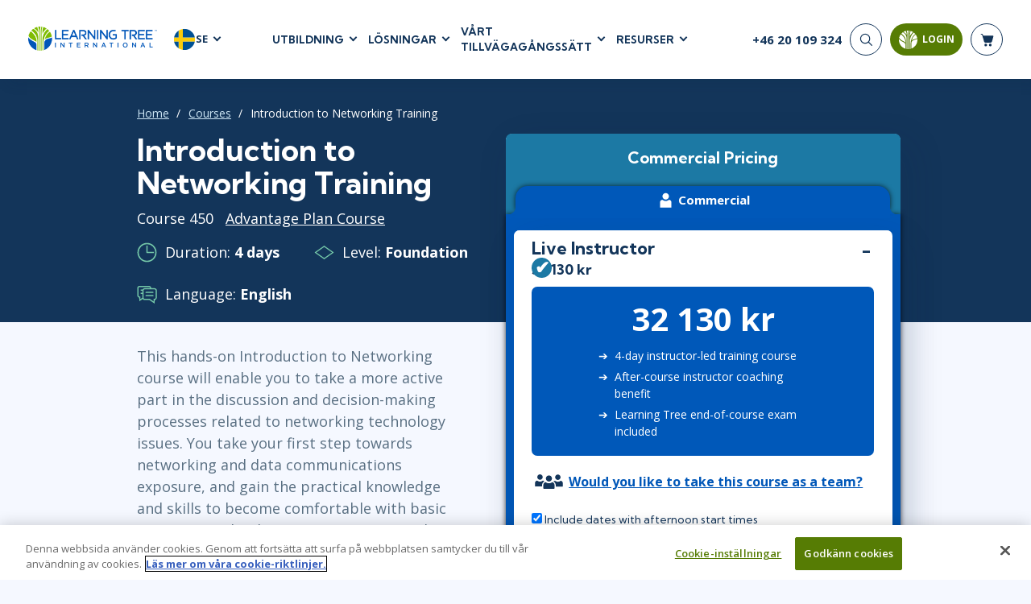

--- FILE ---
content_type: text/html; charset=utf-8
request_url: https://www.learningtree.se/courses/introduction-to-networking-training/
body_size: 28959
content:
<!DOCTYPE html>
<html lang="en">
<head>
    <meta charset="utf-8" />
    <title>Introduction to Networking Course | Computer Networking Training | Learning Tree</title>
        <script>
        dataLayer = window.dataLayer || [];
    </script>
    <script>
        (function(w, d, s, l, i) {
            w[l] = w[l] || [];
            w[l].push({
                'gtm.start':
                    new Date().getTime(),
                event: 'gtm.js'
            });
            var f = d.getElementsByTagName(s)[0],
                j = d.createElement(s),
                dl = l != 'dataLayer' ? '&l=' + l : '';
            j.async = true;
            j.src =
                '//www.googletagmanager.com/gtm.js?id=' + i + dl;
            f.parentNode.insertBefore(j, f);
        })(window, document, 'script', 'dataLayer', 'GTM-WVSZTD');
    </script>

    <meta name="viewport" content="width=device-width, initial-scale=1.0" />

    
    
        
        <meta itemprop="name" content="Introduction to Networking Course | Computer Networking Training">
        <meta name="description" content="This hands-on Introduction to Networking course provides you with a knowledge of IP addressing, TCP/IP operation &amp; LAN solutions. Attend in-class or online.">
        <meta name="keywords" content="CYBERSECURITY FOUNDATIONS, CYBER SECURITY FOUNDATION, CYBER, CYBER SECURITY FOUNDATIONS, CYBERSECURITY FOUNDATION, CYBERSECURITY INTRO, CYBERSECURITY INTRODUCTION, CYBER SECURITY INTRO, CYBER SECURITY INTRODUCTION, Introduction to Networking, networking technology, data communications, basic concepts, technologies, components, design alternatives, implement networks, data links, physical media, LANs, Ethernet, Wi-Fi, reliable internetworks, intranets, TCP/IP design techniques, computers, networks, personal life, professional life  Introducton to Networking netwroking technology data communciations basic concpets tecnologies componenets design altrenatives impliment networks data links physcial media LANS Ethernat Wi-Fi relaible internetworks intranets TCP/IP design tehcniques computres netowrks personal lfie proffesional life Introduktion till n&#xE4;tverk, n&#xE4;tverksteknik, datakommunikation, grundl&#xE4;ggande begrepp, teknologier, komponenter, designalternativ, implementera n&#xE4;tverk, datal&#xE4;nkar, fysiska medier, LAN, Ethernet, Wi-Fi, p&#xE5;litliga intern&#xE4;tverk, intran&#xE4;t, TCP/IP-designtekniker, datorer, n&#xE4;tverk, personligt liv, professionellt liv.    Introducton till Networking netwroking technology data communciations basic concpets tecnologies componenets design altrenatives impliment networks data links physcial media LANS Ethernat Wi-Fi relaible internetworks intranets TCP/IP design tehcniques computres netowrks personligt lfie professionellt liv">
        <meta name="robots" content="follow">

        
        <link rel="alternate" href="https://www.learningtree.com/courses/introduction-to-networking-training/" hreflang="en-us" />
        <link rel="alternate" href="https://www.learningtree.ca/courses/introduction-to-networking-training/" hreflang="en-ca" />
        <link rel="alternate" href="https://www.learningtree.co.uk/courses/introduction-to-networking-training/" hreflang="en-gb" />
        <link rel="alternate" href="https://www.learningtree.se/courses/introduction-to-networking-training/" hreflang="sv-se" />
        <link rel="alternate" href="https://www.learningtree.com/courses/introduction-to-networking-training/" hreflang="x-default" />

        <meta name="course_number" content="450" />
        <meta name="ltre:course-number" content="450" />

        


        
        <script type="application/ld+json">
            {
                "@context": "https://schema.org/",
                "@type": "Course",
                "name": "Introduction to Networking Course | Computer Networking Training",
                "description": "This hands-on Introduction to Networking course provides you with a knowledge of IP addressing, TCP/IP operation \u0026 LAN solutions. Attend in-class or online.",
                "offers": [{
                   "@type": "Offer",
                   "category": "Paid"
                }],
                 "hasCourseInstance": [{
                   "@type": "CourseInstance",
                   "courseMode": "Blended",
                   "courseSchedule": {
                       "@type": "Schedule",
                       "repeatCount": "4",
                       "repeatFrequency": "Daily"
                   }
                }],
                "provider": {
                    "@type": "Organization",
                    "name": "Learning Tree International, Inc.",
                    "logo": "https://www.learningtree.se/images/branding/logo-blue.png",
                    "url": "https://www.learningtree.se"
                },
                "courseCode": "450"
            }
        </script>

    

    
<link rel="canonical" href="https://www.learningtree.se/courses/introduction-to-networking-training/" />

    
        
    <link rel="preconnect" href="https://cdn.cookielaw.org/" crossorigin>
    <link rel="preconnect" href='https://fonts.gstatic.com' crossorigin>
    <link rel="preconnect" href="https://www.google-analytics.com" crossorigin>
    <link rel="preconnect" href="https://www.googletagmanager.com" crossorigin>
    <link rel="preload" href="/js/shopping-cart.v8.1.4.min.js" as="script" fetchpriority="low">
    <link rel="preload" href="/js/online-payment.v8.1.4.min.js" as="script" fetchpriority="low" />

        
    <link rel="icon" href="/images/branding/learning-tree-favicon.ico" fetchpriority="low">
    <link rel="preload" href="https://fonts.googleapis.com/css2?family=Kumbh+Sans:wght@400;700;900&family=Open+Sans:wght@300;400;600;700&display=swap" onload="this.onload=null;this.rel='stylesheet'">
    <link rel="stylesheet" href="/css/styles.v8.1.4.min.css">

    

    

    
        <meta name="ltre:page-type" content="Courses" />
        <meta name="ltre:type-slug" content="course-introduction-to-networking-training" />
        <meta name="ltre:page-rank" content="604" />

</head>
<body>
        <noscript>
        <iframe src="//www.googletagmanager.com/ns.html?id=GTM-WVSZTD" style="display:none; visibility:hidden;" height="0" width="0"></iframe>
    </noscript>

    
        
            <header class="site-header fixed white">
                

    <div class="site-header__bottom">
        <div class="container-fluid">
            <div class="site-header__content">
                
                    <div class="site-header__left">
                        <a href="/" class="logo">
                            <img class="logo__white" src="/images/branding/learning-tree-logo_reversed.webp" alt="Learning Tree" width="292" height="54">
                            <img class="logo__blue" src="/images/branding/logo-blue.png" alt="Learning Tree" width="292" height="54">
                        </a>
                        <div class="site-header__lang">
                            <div class="site-header__lang-item">
                                <img src="/images/branding/flag-icon-se.svg" alt="SE flag" width="28" height="28">

                                <span>SE</span>
                            </div>
                            <ul class="site-header__lang-list">
                                    <li class="site-header__lang-list-item">
                                            <a href="https://www.learningtree.ca" class="site-header__lang-list-link" rel="external nofollow noopener">
                                                <span>CA</span>
                                            </a>
                                    </li>
                                    <li class="site-header__lang-list-item">
                                            <a href="https://www.learningtree.co.uk" class="site-header__lang-list-link" rel="external nofollow noopener">
                                                <span>UK</span>
                                            </a>
                                    </li>
                                    <li class="site-header__lang-list-item">
                                            <a href="https://www.learningtree.com" class="site-header__lang-list-link" rel="external nofollow noopener">
                                                <span>US</span>
                                            </a>
                                    </li>
                                    <li class="site-header__lang-list-item">
                                            <a href="https://www.learningtree.co.jp" class="site-header__lang-list-link" target="_blank" rel="external nofollow noopener">
                                                <span>JP</span>
                                            </a>
                                    </li>
                            </ul>
                        </div>
                    </div>

                        <nav class="header-nav site-header__center">
                            <ul class="header-menu">

<li class="header-menu__item courses-dropdown">

    <a class="text-uppercase" href="#">UTBILDNING</a>

    <ul class="header-menu__sub header-mega-menu">
        <!-- Courses -->
        <li class="header-mega-menu__item active">

            
<a href="#" class="header-mega-menu__item-link">
    Courses
    
    
        
    <svg width="25" height="25" class="icon icon-arrow-down" aria-hidden="true" role="img"><use href="/images/icon-sprite.svg#arrow-down"></use></svg>

    

</a>

            <div class="header-mega-menu__item-content">
                    <div class="header-mega-menu__list course-list">
                        <a href="/courses/agile-and-scrum/" class="header-mega-menu__list-link">Agile &amp; Scrum</a>
                        <div class="header-mega-menu__sublist">
                                <a href="/courses/agile-and-scrum/agile-foundations/">Agile Foundations</a>
                                <a href="/courses/agile-and-scrum/agile-leadership/">Agile Leadership</a>
                                <a href="/courses/agile-and-scrum/agile-project-management/">Agile Project Management</a>
                                <a href="/courses/agile-and-scrum/development-testing/">Development &amp; Testing</a>
                                <a href="/courses/agile-and-scrum/product-management/">Product Management</a>
                                <a href="/courses/agile-and-scrum/safe-courses/">SAFe</a>
                                <a href="/courses/agile-and-scrum/scrum-courses/">Scrum</a>
                        </div>
                    </div>
                    <div class="header-mega-menu__list course-list">
                        <a href="/courses/business-applications/" class="header-mega-menu__list-link">Business Applications</a>
                        <div class="header-mega-menu__sublist">
                                <a href="/courses/business-applications/business-software/">Business Software</a>
                                <a href="/courses/business-applications/dynamics-365/">Dynamics 365</a>
                                <a href="/courses/business-applications/microsoft-365/">Microsoft 365</a>
                                <a href="/courses/business-applications/microsoft-copilot/">Microsoft Copilot</a>
                                <a href="/courses/business-applications/power-platform/">Power Platform</a>
                                <a href="/courses/business-applications/sharepoint/">SharePoint</a>
                        </div>
                    </div>
                    <div class="header-mega-menu__list course-list">
                        <a href="/courses/cloud-computing/" class="header-mega-menu__list-link">Cloud Computing</a>
                        <div class="header-mega-menu__sublist">
                                <a href="/courses/cloud-computing/aws/">AWS</a>
                                <a href="/courses/cloud-computing/azure/">Azure</a>
                                <a href="/courses/cloud-computing/cloud-computing/">Cloud</a>
                        </div>
                    </div>
                    <div class="header-mega-menu__list course-list">
                        <a href="/courses/cybersecurity/" class="header-mega-menu__list-link">Cyber Security</a>
                        <div class="header-mega-menu__sublist">
                                <a href="/courses/cybersecurity/cloud-security/">Cloud Security</a>
                                <a href="/courses/cybersecurity/cyber-offense-and-defense/">Cyber Offense &amp; Defense</a>
                                <a href="/courses/cybersecurity/data-privacy/">Data Privacy</a>
                                <a href="/courses/cybersecurity/governance-risk-and-compliance/">Governance, Risk, &amp; Compliance</a>
                                <a href="/courses/cybersecurity/software-application-security/">Software Application Security</a>
                                <a href="/courses/cybersecurity/systems-network-security/">Systems &amp; Network Security</a>
                        </div>
                    </div>
                    <div class="header-mega-menu__list course-list">
                        <a href="/courses/data-analytics-and-artificial-intelligence/" class="header-mega-menu__list-link">AI and Data Analytics</a>
                        <div class="header-mega-menu__sublist">
                                <a href="/courses/data-analytics-and-artificial-intelligence/artificial-intelligence/">Artificial Intelligence</a>
                                <a href="/courses/data-analytics-and-artificial-intelligence/business-intelligence/">Business Intelligence</a>
                                <a href="/courses/data-analytics-and-artificial-intelligence/databases/">Databases</a>
                                <a href="/courses/data-analytics-and-artificial-intelligence/data-analysis-and-visualization/">Analysis &amp; Visualisation</a>
                                <a href="/courses/data-analytics-and-artificial-intelligence/data-science-big-data/">Data Science &amp; Big Data</a>
                                <a href="/courses/data-analytics-and-artificial-intelligence/decision-science/">Decision Science</a>
                                <a href="/courses/data-analytics-and-artificial-intelligence/power-bi/">Power BI</a>
                                <a href="/courses/data-analytics-and-artificial-intelligence/sql/">SQL</a>
                        </div>
                    </div>
                    <div class="header-mega-menu__list course-list">
                        <a href="/courses/it-infrastructure-and-networks/" class="header-mega-menu__list-link">IT Infrastructure</a>
                        <div class="header-mega-menu__sublist">
                                <a href="/courses/it-infrastructure-and-networks/devops/">DevOps</a>
                                <a href="/courses/it-infrastructure-and-networks/github/">GitHub</a>
                                <a href="/courses/it-infrastructure-and-networks/infrastructure/">Infrastructure</a>
                                <a href="/courses/it-infrastructure-and-networks/linux-and-unix/">Linux &amp; Unix</a>
                                <a href="/courses/it-infrastructure-and-networks/networking/">Networking</a>
                                <a href="/courses/it-infrastructure-and-networks/windows/">Windows</a>
                        </div>
                    </div>
                    <div class="header-mega-menu__list course-list">
                        <a href="/courses/it-service-managment/" class="header-mega-menu__list-link">IT Service Mgmt (ITSM)</a>
                        <div class="header-mega-menu__sublist">
                                <a href="/courses/it-service-managment/itil/">ITIL&#xAE;</a>
                                <a href="/courses/it-service-managment/itsm-courses/">ITSM</a>
                                <a href="/courses/it-service-managment/togaf/">TOGAF&#xAE; EA 10th Edition</a>
                                <a href="/courses/it-service-managment/cobit/">COBIT</a>
                                <a href="/courses/it-service-managment/servicenow/">ServiceNow&#x2122;</a>
                        </div>
                    </div>
                    <div class="header-mega-menu__list course-list">
                        <a href="/courses/leadership-and-professional-development/" class="header-mega-menu__list-link">Leadership</a>
                        <div class="header-mega-menu__sublist">
                                <a href="/courses/leadership-and-professional-development/business-skills/">Business Skills</a>
                                <a href="/courses/leadership-and-professional-development/leadership/">Leadership</a>
                                <a href="/courses/leadership-and-professional-development/professional-development/">Professional Development</a>
                                <a href="/courses/leadership-and-professional-development/duke-ce-courses/">Duke CE</a>
                        </div>
                    </div>
                    <div class="header-mega-menu__list course-list">
                        <a href="/courses/project-management/" class="header-mega-menu__list-link">Project Management</a>
                        <div class="header-mega-menu__sublist">
                                <a href="/courses/project-management/business-analysis/">Business Analysis</a>
                                <a href="/courses/project-management/project-management/">Project Management</a>
                                <a href="/courses/project-management/lean-six-sigma/">Lean Six Sigma</a>
                        </div>
                    </div>
                    <div class="header-mega-menu__list course-list">
                        <a href="/courses/software-design-and-development/" class="header-mega-menu__list-link">Software</a>
                        <div class="header-mega-menu__sublist">
                                <a href="/courses/software-design-and-development/java/">Java</a>
                                <a href="/courses/software-design-and-development/mobile-app-development/">Mobile App Development</a>
                                <a href="/courses/software-design-and-development/dotnet-and-visual-studio/">.NET/Visual Studio</a>
                                <a href="/courses/software-design-and-development/programming/">Programming</a>
                                <a href="/courses/software-design-and-development/python/">Python</a>
                                <a href="/courses/software-design-and-development/software-engineering/">Software Engineering</a>
                                <a href="/courses/software-design-and-development/web-development-design/">Web Development</a>
                        </div>
                    </div>
            </div>
        </li>

        <!-- Certifications -->
        <li class="header-mega-menu__item">
            
<a href="#" class="header-mega-menu__item-link">
    Certifications
    
    
        
    <svg width="25" height="25" class="icon icon-arrow-down" aria-hidden="true" role="img"><use href="/images/icon-sprite.svg#arrow-down"></use></svg>

    

</a>

            <div class="header-mega-menu__item-content">

                        <div class="header-mega-menu__list popular-courses">
                                <a href="#" class="header-mega-menu__list-link">Popular Certification Courses</a>
                            <div class="header-mega-menu__sublist">
                                    <a href="/courses/itil-4-foundation-training/">ITIL&#xAE; 4 Foundation Training</a>
                                    <a href="/courses/comptia-security-plus-training/">CompTIA Security&#x2B;&#xAE; Training</a>
                                    <a href="/courses/pmp-certification-training/">Project Management Professional&#xAE; (PMP) Certification Training</a>
                                    <a href="/courses/cissp-training/">CISSP&#xAE; Training and Certification Prep Course</a>
                                    <a href="/courses/cism-training/">CISM Certified Information Security Manager</a>
                                    <a href="/courses/ccsp-training/">Certified Cloud Security Professional (CCSP) Training and Certification</a>
                            </div>
                        </div>

                <div class="all-certifications mt-2">
                    <a href="#" class="header-mega-menu__list-link certifications-hub-link ms-2 w-100">Certifications</a>
                    <div class="d-flex flex-direction-row">
                                <div class="header-mega-menu__list">
                                    <div class="header-mega-menu__sublist">
                                                <a href="/certifications/a4q/">Alliance for Qualification - A4Q</a>
                                                <a href="/certifications/apm/">APM</a>
                                                <a href="/certifications/apmg-international/">APMG-International</a>
                                                <a href="/certifications/aws/">AWS</a>
                                                <a href="/certifications/bcs/">BCS</a>
                                                <a href="/certifications/certnexus/">CertNexus</a>
                                                <a href="/certifications/cisco/">Cisco</a>
                                                <a href="/certifications/cloud-security-alliance/">Cloud Security Alliance</a>
                                                <a href="/certifications/comptia/">CompTIA</a>
                                                <a href="/certifications/devops-institute/">DevOps Institute</a>
                                                <a href="/certifications/ec-council/">EC-Council</a>
                                    </div>
                                </div>
                                <div class="header-mega-menu__list">
                                    <div class="header-mega-menu__sublist">
                                                <a href="/certifications/excel/">Excel</a>
                                                <a href="/certifications/icagile/">ICAgile</a>
                                                <a href="/certifications/iiba/">IIBA</a>
                                                <a href="/certifications/isaca/">ISACA</a>
                                                <a href="/certifications/isc/">ISC2&#x2122;</a>
                                                <a href="/certifications/istqb/">ISTQB</a>
                                                <a href="/certifications/itil/">ITIL&#xAE;</a>
                                                <a href="/certifications/lean-kanban/">Lean Kanban</a>
                                                <a href="/certifications/lean-six-sigma/">Lean Six Sigma</a>
                                                <a href="/certifications/microsoft/">Microsoft</a>
                                                <a href="/certifications/msp/">MSP&#xAE;</a>
                                    </div>
                                </div>
                                <div class="header-mega-menu__list">
                                    <div class="header-mega-menu__sublist">
                                                <a href="/certifications/pmi/">PMI</a>
                                                <a href="/certifications/power-platform/">Power Platform </a>
                                                <a href="/certifications/praxis/">Praxis</a>
                                                <a href="/certifications/prince2/">PRINCE2&#xAE;</a>
                                                <a href="/certifications/python/">Python</a>
                                                <a href="/certifications/red-hat/">Red Hat</a>
                                                <a href="/certifications/scaled-agile/">Scaled Agile</a>
                                                <a href="/certifications/scrum-alliance/">Scrum Alliance</a>
                                                <a href="/certifications/servicenow-certification-training/">ServiceNow</a>
                                                <a href="/certifications/web-development/">Web Development</a>
                                    </div>
                                </div>
                    </div>
                </div>
            </div>
        </li>

        <!-- Programs -->
            <li class="header-mega-menu__item">
                
<a href="#" class="header-mega-menu__item-link">
    Certificate Programmes
    
    
        
    <svg width="25" height="25" class="icon icon-arrow-down" aria-hidden="true" role="img"><use href="/images/icon-sprite.svg#arrow-down"></use></svg>

    

</a>

                <div class="header-mega-menu__item-content">
                        <div class="header-mega-menu__list quarter">
                            <a href="#" class="header-mega-menu__list-link">Technical Skills</a>
                            <div class="header-mega-menu__sublist">
                                    <a href="/programs/data-insights-visualization-program/">Data Insights &amp; Visualization Certificate Program</a>
                                    <a href="/programs/python-powered-data-science-and-ai-program/">Python-Powered Data Science and AI Certificate Program</a>
                                    <a href="/programs/ai-workforce-enablement-copilot/">AI Enablement Program (AIEP) with Microsoft Copilot and MS Cloud</a>
                                    <a href="/programs/ai-workforce-enablement-chatgpt/">AI Enablement Program (AIEP) with ChatGPT</a>
                            </div>

                        </div>
                        <div class="header-mega-menu__list quarter">
                            <a href="#" class="header-mega-menu__list-link">Process &amp; Methodology</a>
                            <div class="header-mega-menu__sublist">
                                    <a href="/programs/modern-project-manager-program/">Modern Project Manager Certificate Programme</a>
                            </div>

                        </div>
                        <div class="header-mega-menu__list quarter">
                            <a href="#" class="header-mega-menu__list-link">Cyber Security</a>
                            <div class="header-mega-menu__sublist">
                                    <a href="/programs/cybersecurity-foundations-program/">Cybersecurity Foundations Certificate Programme</a>
                            </div>

                        </div>
                        <div class="header-mega-menu__list quarter">
                            <a href="#" class="header-mega-menu__list-link">Leadership</a>
                            <div class="header-mega-menu__sublist">
                                    <a href="/programs/future-leaders-program/">Future Leaders Certificate Programme</a>
                                    <a href="/programs/accelerating-leadership-program/">Accelerating Leadership Professional Certificate Program</a>
                                    <a href="/programs/ai-in-leadership-program/">AI in Leadership Program (AILP)</a>
                                    <a href="/duke/">Duke CE Advanced Leadership Program</a>
                            </div>

                        </div>
                </div>
            </li>

        <!-- On-Demand -->
        <li class="header-mega-menu__item">
            
<a href="#" class="header-mega-menu__item-link">
    On-Demand
    
    
        
    <svg width="25" height="25" class="icon icon-arrow-down" aria-hidden="true" role="img"><use href="/images/icon-sprite.svg#arrow-down"></use></svg>

    

</a>
            <div class="header-mega-menu__item-content">

                    <div class="header-mega-menu__list popular-courses">
                        <a href="#" class="header-mega-menu__list-link vendors-link w-100">On-Demand Programs</a>
                        <div class="header-mega-menu__sublist">
                                <a href="/cybershield-workforce-training/">CyberShield Workforce Enterprise Solution</a>
                        </div>
                    </div>

                <div class="all-certifications mt-2">
                    <a href="#" class="header-mega-menu__list-link certifications-hub-link ms-2 w-100">On-Demand Courses</a>
                    <div class="d-flex flex-direction-row">
                                <div class="header-mega-menu__list">
                                    <div class="header-mega-menu__sublist">
                                                <a href="/courses/agile-fundamentals-on-demand/">Agile Fundamentals On-Demand</a>
                                                <a href="/courses/project-management-fundamentals-training-on-demand/">Project Management Fundamentals Training On-Demand</a>
                                                <a href="/courses/itil-foundation-exam-prep-toolkit/">ITIL&#xAE; 4 Foundation Exam Prep Toolkit</a>
                                                <a href="/courses/on-demand-graph-databases-course/">Fundamentals of Graph Databases: On-Demand</a>
                                                <a href="/courses/introduction-to-python-on-demand-training/">Introduction to Python On-Demand Training</a>
                                                <a href="/courses/on-demand-introduction-to-ai/">Introduction to Artificial Intelligence: On-Demand</a>
                                                <a href="/courses/chatgpt-for-business-users-on-demand/">ChatGPT for Business Users: On-Demand</a>
                                                <a href="/courses/artificial-intelligence-strategies-for-project-managers-on-demand/">Artificial Intelligence Strategies for Project Managers On-Demand</a>
                                                <a href="/courses/topics-in-project-management-on-demand/">Topics in Project Management: On-Demand</a>
                                    </div>
                                </div>
                    </div>
                </div>
            </div>
        </li>

        <!-- Vendors -->
        <li class="header-mega-menu__item">
            
<a href="#" class="header-mega-menu__item-link">
    Vendors
    
    
        
    <svg width="25" height="25" class="icon icon-arrow-down" aria-hidden="true" role="img"><use href="/images/icon-sprite.svg#arrow-down"></use></svg>

    

</a>

            <div class="header-mega-menu__item-content align-content-start">

                <a href="#" class="header-mega-menu__list-link vendors-link mt-2 ms-2 w-100">Vendors &amp; Certification Bodies</a>


                        <div class="header-mega-menu__list">
                            <div class="header-mega-menu__sublist">
                                    <a href="/courses?vendor=a4q">Alliance for Qualification</a>
                                    <a href="/courses?vendor=adobe">Adobe</a>
                                    <a href="/courses?vendor=apmg-international">APMG International&#x2122;</a>
                                    <a href="/courses?vendor=bcs">BCS</a>
                                    <a href="/courses?vendor=certnexus">CertNexus</a>
                                    <a href="/courses?vendor=cisco">Cisco</a>
                                    <a href="/courses?vendor=citrix">Citrix</a>
                                    <a href="/courses?vendor=cloud-security-alliance">Cloud Security Alliance</a>
                            </div>
                        </div>
                        <div class="header-mega-menu__list">
                            <div class="header-mega-menu__sublist">
                                    <a href="/courses?vendor=cmmc">CMMC</a>
                                    <a href="/courses?vendor=cobit">COBIT</a>
                                    <a href="/courses?vendor=comptia">CompTIA</a>
                                    <a href="/courses?vendor=devops-institute">DevOps Institute</a>
                                    <a href="/courses?vendor=ec-council">EC-Council</a>
                                    <a href="/courses?vendor=google">Google</a>
                                    <a href="/courses?vendor=iapp">IAPP</a>
                                    <a href="/courses?vendor=ibm">IBM</a>
                            </div>
                        </div>
                        <div class="header-mega-menu__list">
                            <div class="header-mega-menu__sublist">
                                    <a href="/courses?vendor=icagile">ICAgile</a>
                                    <a href="/courses?vendor=iiba">IIBA</a>
                                    <a href="/courses?vendor=ilm">ILM</a>
                                    <a href="/courses?vendor=isaca">ISACA</a>
                                    <a href="/courses?vendor=isc2">ISC2</a>
                                    <a href="/courses?vendor=istqb">ISTQB</a>
                                    <a href="/courses?vendor=itil">ITIL&#xAE;</a>
                                    <a href="/courses?vendor=lean-kanban-university">Lean Kanban University</a>
                            </div>
                        </div>
                        <div class="header-mega-menu__list">
                            <div class="header-mega-menu__sublist">
                                    <a href="/courses?vendor=lean-six-sigma">Lean Six Sigma</a>
                                    <a href="/courses?vendor=learning-tree">Learning Tree</a>
                                    <a href="/courses?vendor=microsoft">Microsoft</a>
                                    <a href="/courses?vendor=nutanix">Nutanix</a>
                                    <a href="/courses?vendor=oracle">Oracle</a>
                                    <a href="/courses?vendor=peoplecert">PeopleCert&#xAE;</a>
                                    <a href="/courses?vendor=pmi">PMI</a>
                                    <a href="/courses?vendor=prince2">PRINCE2&#xAE;</a>
                            </div>
                        </div>
                        <div class="header-mega-menu__list">
                            <div class="header-mega-menu__sublist">
                                    <a href="/courses?vendor=red-hat">Red Hat</a>
                                    <a href="/courses?vendor=scaled-agile">Scaled Agile</a>
                                    <a href="/courses?vendor=scrum-alliance">Scrum Alliance</a>
                                    <a href="/courses?vendor=servicenow">ServiceNow&#x2122;</a>
                                    <a href="/courses?vendor=vmware">VMware</a>
                            </div>
                        </div>
            </div>
        </li>

        <!-- Schedules -->
        <li class="header-mega-menu__item">
            
<a href="#" class="header-mega-menu__item-link">
    Schedules
    
    
        
    <svg width="25" height="25" class="icon icon-arrow-down" aria-hidden="true" role="img"><use href="/images/icon-sprite.svg#arrow-down"></use></svg>

    

</a>

            <div class="header-mega-menu__item-content align-content-start">

                <a href="#" class="header-mega-menu__list-link vendors-link mt-2 ms-2 w-100">Upcoming Schedules</a>
                <div class=" header-mega-menu__list popular-courses">
                    <div class="header-mega-menu__sublist">
                        <a href="/schedule/">Course Schedule</a>
                        <a href="/guaranteedtorun/">
                            Guaranteed-To-Run Course Schedule
                        </a>
                    </div>
                </div>
            </div>
        </li>
    </ul>
</li>
    <li class="header-menu__item">
        <a class="text-uppercase" href="#">L&#xD6;SNINGAR</a>

        <div class="header-menu__sub header-submenu">
                    <a href="/ai-workforce-solutions/">AI Workforce Solutions</a>
                    <a href="/programs/">Certificate Programs</a>
                    <a href="/coaching/">Coaching</a>
                    <a href="/continuing-education/">Continuing Education - CEUs</a>
                    <a href="/custom-content-solutions/">Custom Content Solutions</a>
                    <a href="/enterprise-solutions/">Enterprise Solutions</a>
                    <a href="/learning-paths/">Learning Paths</a>
                    <a href="/plans/advantage/">Learning Tree &#x2B;Advantage Plan</a>
                    <a href="/learning-tree-purchase-solutions/">Learning Tree Purchase Solutions</a>
                    <a href="/managed-training-services/">Managed Training Services</a>
                    <a href="/microsoft-training-solutions/">Microsoft Training Solutions</a>
                    <a href="/skills-assessments/">Skills Assessments</a>
                    <a href="/team-training/">Team Training</a>
        </div>
    </li>

    <li class="header-menu__item">
        <a class="text-uppercase" href="#">V&#xC5;RT TILLV&#xC4;GAG&#xC5;NGSS&#xC4;TT</a>

        <div class="header-menu__sub header-submenu">
                    <a href="/about-us/">About Us</a>
                    <a href="/awards/">Awards</a>
                    <a href="/benefits/">Benefits</a>
                    <a href="/delivery/">Delivery</a>
                    <a href="/about-us/partners/">Partners</a>
        </div>
    </li>

    <li class="header-menu__item">
        <a class="text-uppercase" href="#">RESURSER</a>

        <div class="header-menu__sub header-submenu">
                    <a href="/blog/">Blog</a>
                    <a href="/resource/">Resource Library</a>
                    <a href="/topics/">Topics</a>
                    <a href="/webinars/">Webinars</a>
        </div>
    </li>

                            </ul>
                        </nav>
                
                <div class="site-header__right">
                    <!-- Phone -->
                    <div class="header-phone">
                            <a href="tel:&#x2B;46 20 109 324">
                                <span>&#x2B;46 20 109 324</span>
                            </a>
                    </div>


                    <div class="nav-buttons-section">
                        <!-- Search -->
                        <div class="searchNavWrapper" id="closeNav">
                            <button type="submit" class="header-search__button" aria-label="Search">
                                <svg width="25" height="25" class="icon icon-search" aria-hidden="true" role="img"><use href="/images/icon-sprite.svg#search"></use></svg>
                            </button>
                            <div class="header-search__form">
                                <form action="/search-results/" enctype="application/x-www-form-urlencoded" method="get" class="header-search" autocomplete="off" id="closeForm">
                                    <div class="header-search__item" id="closeInput">
                                        <input type="search" name="q" id="headerSearch" class="header-search__input" maxlength="140" aria-label="header search bar">
                                        <button type="button" class="btn-close searchClose" data-dismiss="closeMe" aria-label="Close" id="searchClosed">
                                        </button>
                                    </div>
                                </form>
                            </div>
                        </div>


                        <!-- Login -->
                        
    <button id="mltLoginButton" class="btn btn-primary" data-bs-toggle="modal" data-bs-target="#loginModal">
        
    <svg width="25" height="25" class="icon icon-login" aria-hidden="true" role="img"><use href="/images/icon-sprite.svg#login-icon"></use></svg>

        <span>Login</span>
        <div class="login-tooltip">Login to My Learning Tree</div>
    </button>                        

    

                        <!-- Cart -->
                        <a href="#" class="header-cart" aria-label="header shopping cart">
                            <svg width="25" height="25" class="icon icon-shop-basket" aria-hidden="true" role="img"><use xlink:href="/images/icon-sprite.svg#shop-basket"></use></svg>
                            <span id="cart-quantity"></span>

                        </a>
                        <div id="shopping-basket" class="cart-preview js-cart-preview"></div>
                        <button type="button" class="mobile-open" aria-label="mobile nav">
                            <span></span>
                            <span></span>
                            <span></span>
                        </button>
                    </div>
                </div>
            </div>
        </div>
    </div>
    <!-- Mobile Nav -->
    <div class="site-header__mobile">
         

        <form action="/search-results/" method="get" enctype="application/x-www-form-urlencoded" class="mobile-search" id="mobileHeaderSearchForm">
            <input type="search" name="q" id="mobileHeaderSearch" class="mobile-search__input" required placeholder="Search" aria-label="header search bar">
            <button type="submit" class="mobile-search__button" aria-label="Search"><svg width="25" height="25" class="icon icon-search" aria-hidden="true" role="img"><use href="/images/icon-sprite.svg#search"></use></svg></button>
        </form>

            <nav class="mobile-nav">
                <ul class="mobile-menu">

    <!-- Courses -->
    <li class="mobile-menu__item">
        <a class="mobile-menu__link text-uppercase" href="#">
            UTBILDNING
            
    
        
    <svg width="25" height="25" class="icon icon-arrow-down" aria-hidden="true" role="img"><use href="/images/icon-sprite.svg#arrow-down"></use></svg>

    

        </a>

        <ul class="mobile-submenu">
            <li>
                <a href="#" class=" mobile-submenu__link-back">
                    UTBILDNING
                    
    
        
    <svg width="25" height="25" class="icon icon-arrow-down" aria-hidden="true" role="img"><use href="/images/icon-sprite.svg#arrow-down"></use></svg>

    

                </a>
            </li>

                <li class="mobile-submenu__item">
                    <a href="#" class="mobile-submenu__link">
                        Agile &amp; Scrum
                        
    
        
    <svg width="25" height="25" class="icon icon-arrow-down-small" aria-hidden="true" role="img"><use href="/images/icon-sprite.svg#arrow-down-small"></use></svg>

    

                    </a>

                    <ul class="mobile-sub-submenu">
                        <li class="mobile-sub-submenu__item">
                            <a href="#" class="mobile-sub-submenu__link-back">
                                Agile &amp; Scrum
                                
    
        
    <svg width="25" height="25" class="icon icon-arrow-down-small" aria-hidden="true" role="img"><use href="/images/icon-sprite.svg#arrow-down-small"></use></svg>

    

                            </a>
                        </li>

                            <li class="mobile-sub-submenu__item">
                                <a href="/courses/agile-and-scrum/agile-foundations/">
                                    Agile Foundations
                                </a>
                            </li>
                            <li class="mobile-sub-submenu__item">
                                <a href="/courses/agile-and-scrum/agile-leadership/">
                                    Agile Leadership
                                </a>
                            </li>
                            <li class="mobile-sub-submenu__item">
                                <a href="/courses/agile-and-scrum/agile-project-management/">
                                    Agile Project Management
                                </a>
                            </li>
                            <li class="mobile-sub-submenu__item">
                                <a href="/courses/agile-and-scrum/development-testing/">
                                    Development &amp; Testing
                                </a>
                            </li>
                            <li class="mobile-sub-submenu__item">
                                <a href="/courses/agile-and-scrum/product-management/">
                                    Product Management
                                </a>
                            </li>
                            <li class="mobile-sub-submenu__item">
                                <a href="/courses/agile-and-scrum/safe-courses/">
                                    SAFe
                                </a>
                            </li>
                            <li class="mobile-sub-submenu__item">
                                <a href="/courses/agile-and-scrum/scrum-courses/">
                                    Scrum
                                </a>
                            </li>
                    </ul>
                </li>
                <li class="mobile-submenu__item">
                    <a href="#" class="mobile-submenu__link">
                        Business Applications
                        
    
        
    <svg width="25" height="25" class="icon icon-arrow-down-small" aria-hidden="true" role="img"><use href="/images/icon-sprite.svg#arrow-down-small"></use></svg>

    

                    </a>

                    <ul class="mobile-sub-submenu">
                        <li class="mobile-sub-submenu__item">
                            <a href="#" class="mobile-sub-submenu__link-back">
                                Business Applications
                                
    
        
    <svg width="25" height="25" class="icon icon-arrow-down-small" aria-hidden="true" role="img"><use href="/images/icon-sprite.svg#arrow-down-small"></use></svg>

    

                            </a>
                        </li>

                            <li class="mobile-sub-submenu__item">
                                <a href="/courses/business-applications/business-software/">
                                    Business Software
                                </a>
                            </li>
                            <li class="mobile-sub-submenu__item">
                                <a href="/courses/business-applications/dynamics-365/">
                                    Dynamics 365
                                </a>
                            </li>
                            <li class="mobile-sub-submenu__item">
                                <a href="/courses/business-applications/microsoft-365/">
                                    Microsoft 365
                                </a>
                            </li>
                            <li class="mobile-sub-submenu__item">
                                <a href="/courses/business-applications/microsoft-copilot/">
                                    Microsoft Copilot
                                </a>
                            </li>
                            <li class="mobile-sub-submenu__item">
                                <a href="/courses/business-applications/power-platform/">
                                    Power Platform
                                </a>
                            </li>
                            <li class="mobile-sub-submenu__item">
                                <a href="/courses/business-applications/sharepoint/">
                                    SharePoint
                                </a>
                            </li>
                    </ul>
                </li>
                <li class="mobile-submenu__item">
                    <a href="#" class="mobile-submenu__link">
                        Cloud Computing
                        
    
        
    <svg width="25" height="25" class="icon icon-arrow-down-small" aria-hidden="true" role="img"><use href="/images/icon-sprite.svg#arrow-down-small"></use></svg>

    

                    </a>

                    <ul class="mobile-sub-submenu">
                        <li class="mobile-sub-submenu__item">
                            <a href="#" class="mobile-sub-submenu__link-back">
                                Cloud Computing
                                
    
        
    <svg width="25" height="25" class="icon icon-arrow-down-small" aria-hidden="true" role="img"><use href="/images/icon-sprite.svg#arrow-down-small"></use></svg>

    

                            </a>
                        </li>

                            <li class="mobile-sub-submenu__item">
                                <a href="/courses/cloud-computing/aws/">
                                    AWS
                                </a>
                            </li>
                            <li class="mobile-sub-submenu__item">
                                <a href="/courses/cloud-computing/azure/">
                                    Azure
                                </a>
                            </li>
                            <li class="mobile-sub-submenu__item">
                                <a href="/courses/cloud-computing/cloud-computing/">
                                    Cloud
                                </a>
                            </li>
                    </ul>
                </li>
                <li class="mobile-submenu__item">
                    <a href="#" class="mobile-submenu__link">
                        Cyber Security
                        
    
        
    <svg width="25" height="25" class="icon icon-arrow-down-small" aria-hidden="true" role="img"><use href="/images/icon-sprite.svg#arrow-down-small"></use></svg>

    

                    </a>

                    <ul class="mobile-sub-submenu">
                        <li class="mobile-sub-submenu__item">
                            <a href="#" class="mobile-sub-submenu__link-back">
                                Cyber Security
                                
    
        
    <svg width="25" height="25" class="icon icon-arrow-down-small" aria-hidden="true" role="img"><use href="/images/icon-sprite.svg#arrow-down-small"></use></svg>

    

                            </a>
                        </li>

                            <li class="mobile-sub-submenu__item">
                                <a href="/courses/cybersecurity/cloud-security/">
                                    Cloud Security
                                </a>
                            </li>
                            <li class="mobile-sub-submenu__item">
                                <a href="/courses/cybersecurity/cyber-offense-and-defense/">
                                    Cyber Offense &amp; Defense
                                </a>
                            </li>
                            <li class="mobile-sub-submenu__item">
                                <a href="/courses/cybersecurity/data-privacy/">
                                    Data Privacy
                                </a>
                            </li>
                            <li class="mobile-sub-submenu__item">
                                <a href="/courses/cybersecurity/governance-risk-and-compliance/">
                                    Governance, Risk, &amp; Compliance
                                </a>
                            </li>
                            <li class="mobile-sub-submenu__item">
                                <a href="/courses/cybersecurity/software-application-security/">
                                    Software Application Security
                                </a>
                            </li>
                            <li class="mobile-sub-submenu__item">
                                <a href="/courses/cybersecurity/systems-network-security/">
                                    Systems &amp; Network Security
                                </a>
                            </li>
                    </ul>
                </li>
                <li class="mobile-submenu__item">
                    <a href="#" class="mobile-submenu__link">
                        AI and Data Analytics
                        
    
        
    <svg width="25" height="25" class="icon icon-arrow-down-small" aria-hidden="true" role="img"><use href="/images/icon-sprite.svg#arrow-down-small"></use></svg>

    

                    </a>

                    <ul class="mobile-sub-submenu">
                        <li class="mobile-sub-submenu__item">
                            <a href="#" class="mobile-sub-submenu__link-back">
                                AI and Data Analytics
                                
    
        
    <svg width="25" height="25" class="icon icon-arrow-down-small" aria-hidden="true" role="img"><use href="/images/icon-sprite.svg#arrow-down-small"></use></svg>

    

                            </a>
                        </li>

                            <li class="mobile-sub-submenu__item">
                                <a href="/courses/data-analytics-and-artificial-intelligence/artificial-intelligence/">
                                    Artificial Intelligence
                                </a>
                            </li>
                            <li class="mobile-sub-submenu__item">
                                <a href="/courses/data-analytics-and-artificial-intelligence/business-intelligence/">
                                    Business Intelligence
                                </a>
                            </li>
                            <li class="mobile-sub-submenu__item">
                                <a href="/courses/data-analytics-and-artificial-intelligence/databases/">
                                    Databases
                                </a>
                            </li>
                            <li class="mobile-sub-submenu__item">
                                <a href="/courses/data-analytics-and-artificial-intelligence/data-analysis-and-visualization/">
                                    Analysis &amp; Visualisation
                                </a>
                            </li>
                            <li class="mobile-sub-submenu__item">
                                <a href="/courses/data-analytics-and-artificial-intelligence/data-science-big-data/">
                                    Data Science &amp; Big Data
                                </a>
                            </li>
                            <li class="mobile-sub-submenu__item">
                                <a href="/courses/data-analytics-and-artificial-intelligence/decision-science/">
                                    Decision Science
                                </a>
                            </li>
                            <li class="mobile-sub-submenu__item">
                                <a href="/courses/data-analytics-and-artificial-intelligence/power-bi/">
                                    Power BI
                                </a>
                            </li>
                            <li class="mobile-sub-submenu__item">
                                <a href="/courses/data-analytics-and-artificial-intelligence/sql/">
                                    SQL
                                </a>
                            </li>
                    </ul>
                </li>
                <li class="mobile-submenu__item">
                    <a href="#" class="mobile-submenu__link">
                        IT Infrastructure
                        
    
        
    <svg width="25" height="25" class="icon icon-arrow-down-small" aria-hidden="true" role="img"><use href="/images/icon-sprite.svg#arrow-down-small"></use></svg>

    

                    </a>

                    <ul class="mobile-sub-submenu">
                        <li class="mobile-sub-submenu__item">
                            <a href="#" class="mobile-sub-submenu__link-back">
                                IT Infrastructure
                                
    
        
    <svg width="25" height="25" class="icon icon-arrow-down-small" aria-hidden="true" role="img"><use href="/images/icon-sprite.svg#arrow-down-small"></use></svg>

    

                            </a>
                        </li>

                            <li class="mobile-sub-submenu__item">
                                <a href="/courses/it-infrastructure-and-networks/devops/">
                                    DevOps
                                </a>
                            </li>
                            <li class="mobile-sub-submenu__item">
                                <a href="/courses/it-infrastructure-and-networks/github/">
                                    GitHub
                                </a>
                            </li>
                            <li class="mobile-sub-submenu__item">
                                <a href="/courses/it-infrastructure-and-networks/infrastructure/">
                                    Infrastructure
                                </a>
                            </li>
                            <li class="mobile-sub-submenu__item">
                                <a href="/courses/it-infrastructure-and-networks/linux-and-unix/">
                                    Linux &amp; Unix
                                </a>
                            </li>
                            <li class="mobile-sub-submenu__item">
                                <a href="/courses/it-infrastructure-and-networks/networking/">
                                    Networking
                                </a>
                            </li>
                            <li class="mobile-sub-submenu__item">
                                <a href="/courses/it-infrastructure-and-networks/windows/">
                                    Windows
                                </a>
                            </li>
                    </ul>
                </li>
                <li class="mobile-submenu__item">
                    <a href="#" class="mobile-submenu__link">
                        IT Service Mgmt (ITSM)
                        
    
        
    <svg width="25" height="25" class="icon icon-arrow-down-small" aria-hidden="true" role="img"><use href="/images/icon-sprite.svg#arrow-down-small"></use></svg>

    

                    </a>

                    <ul class="mobile-sub-submenu">
                        <li class="mobile-sub-submenu__item">
                            <a href="#" class="mobile-sub-submenu__link-back">
                                IT Service Mgmt (ITSM)
                                
    
        
    <svg width="25" height="25" class="icon icon-arrow-down-small" aria-hidden="true" role="img"><use href="/images/icon-sprite.svg#arrow-down-small"></use></svg>

    

                            </a>
                        </li>

                            <li class="mobile-sub-submenu__item">
                                <a href="/courses/it-service-managment/itil/">
                                    ITIL&#xAE;
                                </a>
                            </li>
                            <li class="mobile-sub-submenu__item">
                                <a href="/courses/it-service-managment/itsm-courses/">
                                    ITSM
                                </a>
                            </li>
                            <li class="mobile-sub-submenu__item">
                                <a href="/courses/it-service-managment/togaf/">
                                    TOGAF&#xAE; EA 10th Edition
                                </a>
                            </li>
                            <li class="mobile-sub-submenu__item">
                                <a href="/courses/it-service-managment/cobit/">
                                    COBIT
                                </a>
                            </li>
                            <li class="mobile-sub-submenu__item">
                                <a href="/courses/it-service-managment/servicenow/">
                                    ServiceNow&#x2122;
                                </a>
                            </li>
                    </ul>
                </li>
                <li class="mobile-submenu__item">
                    <a href="#" class="mobile-submenu__link">
                        Leadership
                        
    
        
    <svg width="25" height="25" class="icon icon-arrow-down-small" aria-hidden="true" role="img"><use href="/images/icon-sprite.svg#arrow-down-small"></use></svg>

    

                    </a>

                    <ul class="mobile-sub-submenu">
                        <li class="mobile-sub-submenu__item">
                            <a href="#" class="mobile-sub-submenu__link-back">
                                Leadership
                                
    
        
    <svg width="25" height="25" class="icon icon-arrow-down-small" aria-hidden="true" role="img"><use href="/images/icon-sprite.svg#arrow-down-small"></use></svg>

    

                            </a>
                        </li>

                            <li class="mobile-sub-submenu__item">
                                <a href="/courses/leadership-and-professional-development/business-skills/">
                                    Business Skills
                                </a>
                            </li>
                            <li class="mobile-sub-submenu__item">
                                <a href="/courses/leadership-and-professional-development/leadership/">
                                    Leadership
                                </a>
                            </li>
                            <li class="mobile-sub-submenu__item">
                                <a href="/courses/leadership-and-professional-development/professional-development/">
                                    Professional Development
                                </a>
                            </li>
                            <li class="mobile-sub-submenu__item">
                                <a href="/courses/leadership-and-professional-development/duke-ce-courses/">
                                    Duke CE
                                </a>
                            </li>
                    </ul>
                </li>
                <li class="mobile-submenu__item">
                    <a href="#" class="mobile-submenu__link">
                        Project Management
                        
    
        
    <svg width="25" height="25" class="icon icon-arrow-down-small" aria-hidden="true" role="img"><use href="/images/icon-sprite.svg#arrow-down-small"></use></svg>

    

                    </a>

                    <ul class="mobile-sub-submenu">
                        <li class="mobile-sub-submenu__item">
                            <a href="#" class="mobile-sub-submenu__link-back">
                                Project Management
                                
    
        
    <svg width="25" height="25" class="icon icon-arrow-down-small" aria-hidden="true" role="img"><use href="/images/icon-sprite.svg#arrow-down-small"></use></svg>

    

                            </a>
                        </li>

                            <li class="mobile-sub-submenu__item">
                                <a href="/courses/project-management/business-analysis/">
                                    Business Analysis
                                </a>
                            </li>
                            <li class="mobile-sub-submenu__item">
                                <a href="/courses/project-management/project-management/">
                                    Project Management
                                </a>
                            </li>
                            <li class="mobile-sub-submenu__item">
                                <a href="/courses/project-management/lean-six-sigma/">
                                    Lean Six Sigma
                                </a>
                            </li>
                    </ul>
                </li>
                <li class="mobile-submenu__item">
                    <a href="#" class="mobile-submenu__link">
                        Software
                        
    
        
    <svg width="25" height="25" class="icon icon-arrow-down-small" aria-hidden="true" role="img"><use href="/images/icon-sprite.svg#arrow-down-small"></use></svg>

    

                    </a>

                    <ul class="mobile-sub-submenu">
                        <li class="mobile-sub-submenu__item">
                            <a href="#" class="mobile-sub-submenu__link-back">
                                Software
                                
    
        
    <svg width="25" height="25" class="icon icon-arrow-down-small" aria-hidden="true" role="img"><use href="/images/icon-sprite.svg#arrow-down-small"></use></svg>

    

                            </a>
                        </li>

                            <li class="mobile-sub-submenu__item">
                                <a href="/courses/software-design-and-development/java/">
                                    Java
                                </a>
                            </li>
                            <li class="mobile-sub-submenu__item">
                                <a href="/courses/software-design-and-development/mobile-app-development/">
                                    Mobile App Development
                                </a>
                            </li>
                            <li class="mobile-sub-submenu__item">
                                <a href="/courses/software-design-and-development/dotnet-and-visual-studio/">
                                    .NET/Visual Studio
                                </a>
                            </li>
                            <li class="mobile-sub-submenu__item">
                                <a href="/courses/software-design-and-development/programming/">
                                    Programming
                                </a>
                            </li>
                            <li class="mobile-sub-submenu__item">
                                <a href="/courses/software-design-and-development/python/">
                                    Python
                                </a>
                            </li>
                            <li class="mobile-sub-submenu__item">
                                <a href="/courses/software-design-and-development/software-engineering/">
                                    Software Engineering
                                </a>
                            </li>
                            <li class="mobile-sub-submenu__item">
                                <a href="/courses/software-design-and-development/web-development-design/">
                                    Web Development
                                </a>
                            </li>
                    </ul>
                </li>
        </ul>
    </li>
    <!-- Certifications -->
    <li class="mobile-menu__item">
        <a class="mobile-menu__link text-uppercase" href="#">
            Certifications
            
    
        
    <svg width="25" height="25" class="icon icon-arrow-down" aria-hidden="true" role="img"><use href="/images/icon-sprite.svg#arrow-down"></use></svg>

    

        </a>

        <ul class="mobile-submenu">
            <li>
                <a href="#" class=" mobile-submenu__link-back">
                    Certifications
                    
    
        
    <svg width="25" height="25" class="icon icon-arrow-down" aria-hidden="true" role="img"><use href="/images/icon-sprite.svg#arrow-down"></use></svg>

    

                </a>
            </li>


                <li class="mobile-submenu__item">
                    <a href="#" class="mobile-submenu__link">
                        Popular Certification Courses
                        
    
        
    <svg width="25" height="25" class="icon icon-arrow-down-small" aria-hidden="true" role="img"><use href="/images/icon-sprite.svg#arrow-down-small"></use></svg>

    

                    </a>

                    <ul class="mobile-sub-submenu">
                        <li class="mobile-sub-submenu__item">
                            <a href="#" class="mobile-sub-submenu__link-back">
                                Popular Certification Courses
                                
    
        
    <svg width="25" height="25" class="icon icon-arrow-down-small" aria-hidden="true" role="img"><use href="/images/icon-sprite.svg#arrow-down-small"></use></svg>

    

                            </a>
                        </li>
                            <li class="mobile-sub-submenu__item">
                                <a href="/courses/itil-4-foundation-training/">ITIL&#xAE; 4 Foundation Training</a>
                            </li>
                            <li class="mobile-sub-submenu__item">
                                <a href="/courses/comptia-security-plus-training/">CompTIA Security&#x2B;&#xAE; Training</a>
                            </li>
                            <li class="mobile-sub-submenu__item">
                                <a href="/courses/pmp-certification-training/">Project Management Professional&#xAE; (PMP) Certification Training</a>
                            </li>
                            <li class="mobile-sub-submenu__item">
                                <a href="/courses/cissp-training/">CISSP&#xAE; Training and Certification Prep Course</a>
                            </li>
                            <li class="mobile-sub-submenu__item">
                                <a href="/courses/cism-training/">CISM Certified Information Security Manager</a>
                            </li>
                            <li class="mobile-sub-submenu__item">
                                <a href="/courses/ccsp-training/">Certified Cloud Security Professional (CCSP) Training and Certification</a>
                            </li>
                    </ul>
                </li>



                <li class="mobile-submenu__item">

                    <a href="#" class="mobile-submenu__link">
                        Certifications
                        
    
        
    <svg width="25" height="25" class="icon icon-arrow-down-small" aria-hidden="true" role="img"><use href="/images/icon-sprite.svg#arrow-down-small"></use></svg>

    

                    </a>

                    <ul class="mobile-sub-submenu">
                        <li class="mobile-sub-submenu__item">
                            <a href="#" class="mobile-sub-submenu__link-back">
                                Certifications
                                
    
        
    <svg width="25" height="25" class="icon icon-arrow-down-small" aria-hidden="true" role="img"><use href="/images/icon-sprite.svg#arrow-down-small"></use></svg>

    

                            </a>
                        </li>
                                <li class="mobile-sub-submenu__item">
                                    <a href="/certifications/a4q/">Alliance for Qualification - A4Q</a>
                                </li>
                                <li class="mobile-sub-submenu__item">
                                    <a href="/certifications/apm/">APM</a>
                                </li>
                                <li class="mobile-sub-submenu__item">
                                    <a href="/certifications/apmg-international/">APMG-International</a>
                                </li>
                                <li class="mobile-sub-submenu__item">
                                    <a href="/certifications/aws/">AWS</a>
                                </li>
                                <li class="mobile-sub-submenu__item">
                                    <a href="/certifications/bcs/">BCS</a>
                                </li>
                                <li class="mobile-sub-submenu__item">
                                    <a href="/certifications/certnexus/">CertNexus</a>
                                </li>
                                <li class="mobile-sub-submenu__item">
                                    <a href="/certifications/cisco/">Cisco</a>
                                </li>
                                <li class="mobile-sub-submenu__item">
                                    <a href="/certifications/cloud-security-alliance/">Cloud Security Alliance</a>
                                </li>
                                <li class="mobile-sub-submenu__item">
                                    <a href="/certifications/comptia/">CompTIA</a>
                                </li>
                                <li class="mobile-sub-submenu__item">
                                    <a href="/certifications/devops-institute/">DevOps Institute</a>
                                </li>
                                <li class="mobile-sub-submenu__item">
                                    <a href="/certifications/ec-council/">EC-Council</a>
                                </li>
                                <li class="mobile-sub-submenu__item">
                                    <a href="/certifications/excel/">Excel</a>
                                </li>
                                <li class="mobile-sub-submenu__item">
                                    <a href="/certifications/icagile/">ICAgile</a>
                                </li>
                                <li class="mobile-sub-submenu__item">
                                    <a href="/certifications/iiba/">IIBA</a>
                                </li>
                                <li class="mobile-sub-submenu__item">
                                    <a href="/certifications/isaca/">ISACA</a>
                                </li>
                                <li class="mobile-sub-submenu__item">
                                    <a href="/certifications/isc/">ISC2&#x2122;</a>
                                </li>
                                <li class="mobile-sub-submenu__item">
                                    <a href="/certifications/istqb/">ISTQB</a>
                                </li>
                                <li class="mobile-sub-submenu__item">
                                    <a href="/certifications/itil/">ITIL&#xAE;</a>
                                </li>
                                <li class="mobile-sub-submenu__item">
                                    <a href="/certifications/lean-kanban/">Lean Kanban</a>
                                </li>
                                <li class="mobile-sub-submenu__item">
                                    <a href="/certifications/lean-six-sigma/">Lean Six Sigma</a>
                                </li>
                                <li class="mobile-sub-submenu__item">
                                    <a href="/certifications/microsoft/">Microsoft</a>
                                </li>
                                <li class="mobile-sub-submenu__item">
                                    <a href="/certifications/msp/">MSP&#xAE;</a>
                                </li>
                                <li class="mobile-sub-submenu__item">
                                    <a href="/certifications/pmi/">PMI</a>
                                </li>
                                <li class="mobile-sub-submenu__item">
                                    <a href="/certifications/power-platform/">Power Platform </a>
                                </li>
                                <li class="mobile-sub-submenu__item">
                                    <a href="/certifications/praxis/">Praxis</a>
                                </li>
                                <li class="mobile-sub-submenu__item">
                                    <a href="/certifications/prince2/">PRINCE2&#xAE;</a>
                                </li>
                                <li class="mobile-sub-submenu__item">
                                    <a href="/certifications/python/">Python</a>
                                </li>
                                <li class="mobile-sub-submenu__item">
                                    <a href="/certifications/red-hat/">Red Hat</a>
                                </li>
                                <li class="mobile-sub-submenu__item">
                                    <a href="/certifications/scaled-agile/">Scaled Agile</a>
                                </li>
                                <li class="mobile-sub-submenu__item">
                                    <a href="/certifications/scrum-alliance/">Scrum Alliance</a>
                                </li>
                                <li class="mobile-sub-submenu__item">
                                    <a href="/certifications/servicenow-certification-training/">ServiceNow</a>
                                </li>
                                <li class="mobile-sub-submenu__item">
                                    <a href="/certifications/web-development/">Web Development</a>
                                </li>
                    </ul>
                </li>
        </ul>
    </li>
    <!-- Programs -->
        <li class="mobile-menu__item">
            <a class="mobile-menu__link text-uppercase" href="#">
                Certificate Programmes
                
    
        
    <svg width="25" height="25" class="icon icon-arrow-down" aria-hidden="true" role="img"><use href="/images/icon-sprite.svg#arrow-down"></use></svg>

    

            </a>

            <ul class="mobile-submenu">
                <li>
                    <a href="#" class=" mobile-submenu__link-back">
                        Certificate Programmes
                        
    
        
    <svg width="25" height="25" class="icon icon-arrow-down" aria-hidden="true" role="img"><use href="/images/icon-sprite.svg#arrow-down"></use></svg>

    

                    </a>
                </li>

                    <li class="mobile-submenu__item">
                        <a href="#" class="mobile-submenu__link">
                            Technical Skills
                            
    
        
    <svg width="25" height="25" class="icon icon-arrow-down-small" aria-hidden="true" role="img"><use href="/images/icon-sprite.svg#arrow-down-small"></use></svg>

    

                        </a>

                        <ul class="mobile-sub-submenu">
                            <li class="mobile-sub-submenu__item">

                                <a href="#" class="mobile-sub-submenu__link-back">
                                    Technical Skills
                                    
    
        
    <svg width="25" height="25" class="icon icon-arrow-down-small" aria-hidden="true" role="img"><use href="/images/icon-sprite.svg#arrow-down-small"></use></svg>

    

                                </a>
                            </li>

                                <li class="mobile-sub-submenu__item">
                                    <a href="/programs/data-insights-visualization-program/">
                                        Data Insights &amp; Visualization Certificate Program
                                    </a>
                                </li>
                                <li class="mobile-sub-submenu__item">
                                    <a href="/programs/python-powered-data-science-and-ai-program/">
                                        Python-Powered Data Science and AI Certificate Program
                                    </a>
                                </li>
                                <li class="mobile-sub-submenu__item">
                                    <a href="/programs/ai-workforce-enablement-copilot/">
                                        AI Enablement Program (AIEP) with Microsoft Copilot and MS Cloud
                                    </a>
                                </li>
                                <li class="mobile-sub-submenu__item">
                                    <a href="/programs/ai-workforce-enablement-chatgpt/">
                                        AI Enablement Program (AIEP) with ChatGPT
                                    </a>
                                </li>
                        </ul>
                    </li>
                    <li class="mobile-submenu__item">
                        <a href="#" class="mobile-submenu__link">
                            Process &amp; Methodology
                            
    
        
    <svg width="25" height="25" class="icon icon-arrow-down-small" aria-hidden="true" role="img"><use href="/images/icon-sprite.svg#arrow-down-small"></use></svg>

    

                        </a>

                        <ul class="mobile-sub-submenu">
                            <li class="mobile-sub-submenu__item">

                                <a href="#" class="mobile-sub-submenu__link-back">
                                    Process &amp; Methodology
                                    
    
        
    <svg width="25" height="25" class="icon icon-arrow-down-small" aria-hidden="true" role="img"><use href="/images/icon-sprite.svg#arrow-down-small"></use></svg>

    

                                </a>
                            </li>

                                <li class="mobile-sub-submenu__item">
                                    <a href="/programs/modern-project-manager-program/">
                                        Modern Project Manager Certificate Programme
                                    </a>
                                </li>
                        </ul>
                    </li>
                    <li class="mobile-submenu__item">
                        <a href="#" class="mobile-submenu__link">
                            Cyber Security
                            
    
        
    <svg width="25" height="25" class="icon icon-arrow-down-small" aria-hidden="true" role="img"><use href="/images/icon-sprite.svg#arrow-down-small"></use></svg>

    

                        </a>

                        <ul class="mobile-sub-submenu">
                            <li class="mobile-sub-submenu__item">

                                <a href="#" class="mobile-sub-submenu__link-back">
                                    Cyber Security
                                    
    
        
    <svg width="25" height="25" class="icon icon-arrow-down-small" aria-hidden="true" role="img"><use href="/images/icon-sprite.svg#arrow-down-small"></use></svg>

    

                                </a>
                            </li>

                                <li class="mobile-sub-submenu__item">
                                    <a href="/programs/cybersecurity-foundations-program/">
                                        Cybersecurity Foundations Certificate Programme
                                    </a>
                                </li>
                        </ul>
                    </li>
                    <li class="mobile-submenu__item">
                        <a href="#" class="mobile-submenu__link">
                            Leadership
                            
    
        
    <svg width="25" height="25" class="icon icon-arrow-down-small" aria-hidden="true" role="img"><use href="/images/icon-sprite.svg#arrow-down-small"></use></svg>

    

                        </a>

                        <ul class="mobile-sub-submenu">
                            <li class="mobile-sub-submenu__item">

                                <a href="#" class="mobile-sub-submenu__link-back">
                                    Leadership
                                    
    
        
    <svg width="25" height="25" class="icon icon-arrow-down-small" aria-hidden="true" role="img"><use href="/images/icon-sprite.svg#arrow-down-small"></use></svg>

    

                                </a>
                            </li>

                                <li class="mobile-sub-submenu__item">
                                    <a href="/programs/future-leaders-program/">
                                        Future Leaders Certificate Programme
                                    </a>
                                </li>
                                <li class="mobile-sub-submenu__item">
                                    <a href="/programs/accelerating-leadership-program/">
                                        Accelerating Leadership Professional Certificate Program
                                    </a>
                                </li>
                                <li class="mobile-sub-submenu__item">
                                    <a href="/programs/ai-in-leadership-program/">
                                        AI in Leadership Program (AILP)
                                    </a>
                                </li>
                                <li class="mobile-sub-submenu__item">
                                    <a href="/duke/">
                                        Duke CE Advanced Leadership Program
                                    </a>
                                </li>
                        </ul>
                    </li>
            </ul>
        </li>
    <!-- On-Demand -->
    <li class="mobile-menu__item">
        <a class="mobile-menu__link text-uppercase" href="#">
            On-Demand
            
    
        
    <svg width="25" height="25" class="icon icon-arrow-down" aria-hidden="true" role="img"><use href="/images/icon-sprite.svg#arrow-down"></use></svg>

    

        </a>

        <ul class="mobile-submenu">
            <li>
                <a href="#" class=" mobile-submenu__link-back">
                    On-Demand
                    
    
        
    <svg width="25" height="25" class="icon icon-arrow-down" aria-hidden="true" role="img"><use href="/images/icon-sprite.svg#arrow-down"></use></svg>

    

                </a>
            </li>

                <li class="mobile-submenu__item">
                    <a href="#" class="mobile-submenu__link">
                        On-Demand Programs
                        
    
        
    <svg width="25" height="25" class="icon icon-arrow-down-small" aria-hidden="true" role="img"><use href="/images/icon-sprite.svg#arrow-down-small"></use></svg>

    

                    </a>

                    <ul class="mobile-sub-submenu">
                        <li class="mobile-sub-submenu__item">
                            <a href="#" class="mobile-sub-submenu__link-back">
                                On-Demand Programs
                               
    
        
    <svg width="25" height="25" class="icon icon-arrow-down-small" aria-hidden="true" role="img"><use href="/images/icon-sprite.svg#arrow-down-small"></use></svg>

    

                            </a>
                        </li>
                            <li class="mobile-sub-submenu__item">
                                <a href="/cybershield-workforce-training/">CyberShield Workforce Enterprise Solution</a>
                            </li>
                    </ul>

                </li>

                <li class="mobile-submenu__item">

                    <a href="#" class="mobile-submenu__link">
                        On-Demand Courses
                        
    
        
    <svg width="25" height="25" class="icon icon-arrow-down-small" aria-hidden="true" role="img"><use href="/images/icon-sprite.svg#arrow-down-small"></use></svg>

    

                    </a>

                    <ul class="mobile-sub-submenu">
                        <li class="mobile-sub-submenu__item">
                            <a href="#" class="mobile-sub-submenu__link-back">
                                On-Demand Courses
                                
    
        
    <svg width="25" height="25" class="icon icon-arrow-down-small" aria-hidden="true" role="img"><use href="/images/icon-sprite.svg#arrow-down-small"></use></svg>

    

                            </a>
                        </li>
                                <li class="mobile-sub-submenu__item">
                                    <a href="/courses/agile-fundamentals-on-demand/">Agile Fundamentals On-Demand</a>
                                </li>
                                <li class="mobile-sub-submenu__item">
                                    <a href="/courses/project-management-fundamentals-training-on-demand/">Project Management Fundamentals Training On-Demand</a>
                                </li>
                                <li class="mobile-sub-submenu__item">
                                    <a href="/courses/itil-foundation-exam-prep-toolkit/">ITIL&#xAE; 4 Foundation Exam Prep Toolkit</a>
                                </li>
                                <li class="mobile-sub-submenu__item">
                                    <a href="/courses/on-demand-graph-databases-course/">Fundamentals of Graph Databases: On-Demand</a>
                                </li>
                                <li class="mobile-sub-submenu__item">
                                    <a href="/courses/introduction-to-python-on-demand-training/">Introduction to Python On-Demand Training</a>
                                </li>
                                <li class="mobile-sub-submenu__item">
                                    <a href="/courses/on-demand-introduction-to-ai/">Introduction to Artificial Intelligence: On-Demand</a>
                                </li>
                                <li class="mobile-sub-submenu__item">
                                    <a href="/courses/chatgpt-for-business-users-on-demand/">ChatGPT for Business Users: On-Demand</a>
                                </li>
                                <li class="mobile-sub-submenu__item">
                                    <a href="/courses/artificial-intelligence-strategies-for-project-managers-on-demand/">Artificial Intelligence Strategies for Project Managers On-Demand</a>
                                </li>
                                <li class="mobile-sub-submenu__item">
                                    <a href="/courses/topics-in-project-management-on-demand/">Topics in Project Management: On-Demand</a>
                                </li>
                    </ul>
                </li>
        </ul>
    </li>
    <!-- Vendors -->
    <li class="mobile-menu__item">
        <a class="mobile-menu__link text-uppercase" href="#">
            Vendors
            
    
        
    <svg width="25" height="25" class="icon icon-arrow-down" aria-hidden="true" role="img"><use href="/images/icon-sprite.svg#arrow-down"></use></svg>

    

        </a>

        <ul class="mobile-submenu">
            <li>
                <a href="#" class=" mobile-submenu__link-back">
                    Vendors
                    
    
        
    <svg width="25" height="25" class="icon icon-arrow-down" aria-hidden="true" role="img"><use href="/images/icon-sprite.svg#arrow-down"></use></svg>

    

                </a>
            </li>


                <li class="mobile-submenu__item">

                    <a href="#" class="mobile-submenu__link">
                        Vendors &amp; Certification Bodies
                        
    
        
    <svg width="25" height="25" class="icon icon-arrow-down-small" aria-hidden="true" role="img"><use href="/images/icon-sprite.svg#arrow-down-small"></use></svg>

    

                    </a>

                    <ul class="mobile-sub-submenu">
                        <li class="mobile-sub-submenu__item">
                            <a href="#" class="mobile-sub-submenu__link-back">
                                Vendors &amp; Certification Bodies
                                
    
        
    <svg width="25" height="25" class="icon icon-arrow-down-small" aria-hidden="true" role="img"><use href="/images/icon-sprite.svg#arrow-down-small"></use></svg>

    

                            </a>
                        </li>
                            <li class="mobile-sub-submenu__item">
                                <a href="/courses?vendor=a4q">Alliance for Qualification</a>
                            </li>
                            <li class="mobile-sub-submenu__item">
                                <a href="/courses?vendor=adobe">Adobe</a>
                            </li>
                            <li class="mobile-sub-submenu__item">
                                <a href="/courses?vendor=apmg-international">APMG International&#x2122;</a>
                            </li>
                            <li class="mobile-sub-submenu__item">
                                <a href="/courses?vendor=bcs">BCS</a>
                            </li>
                            <li class="mobile-sub-submenu__item">
                                <a href="/courses?vendor=certnexus">CertNexus</a>
                            </li>
                            <li class="mobile-sub-submenu__item">
                                <a href="/courses?vendor=cisco">Cisco</a>
                            </li>
                            <li class="mobile-sub-submenu__item">
                                <a href="/courses?vendor=citrix">Citrix</a>
                            </li>
                            <li class="mobile-sub-submenu__item">
                                <a href="/courses?vendor=cloud-security-alliance">Cloud Security Alliance</a>
                            </li>
                            <li class="mobile-sub-submenu__item">
                                <a href="/courses?vendor=cmmc">CMMC</a>
                            </li>
                            <li class="mobile-sub-submenu__item">
                                <a href="/courses?vendor=cobit">COBIT</a>
                            </li>
                            <li class="mobile-sub-submenu__item">
                                <a href="/courses?vendor=comptia">CompTIA</a>
                            </li>
                            <li class="mobile-sub-submenu__item">
                                <a href="/courses?vendor=devops-institute">DevOps Institute</a>
                            </li>
                            <li class="mobile-sub-submenu__item">
                                <a href="/courses?vendor=ec-council">EC-Council</a>
                            </li>
                            <li class="mobile-sub-submenu__item">
                                <a href="/courses?vendor=google">Google</a>
                            </li>
                            <li class="mobile-sub-submenu__item">
                                <a href="/courses?vendor=iapp">IAPP</a>
                            </li>
                            <li class="mobile-sub-submenu__item">
                                <a href="/courses?vendor=ibm">IBM</a>
                            </li>
                            <li class="mobile-sub-submenu__item">
                                <a href="/courses?vendor=icagile">ICAgile</a>
                            </li>
                            <li class="mobile-sub-submenu__item">
                                <a href="/courses?vendor=iiba">IIBA</a>
                            </li>
                            <li class="mobile-sub-submenu__item">
                                <a href="/courses?vendor=ilm">ILM</a>
                            </li>
                            <li class="mobile-sub-submenu__item">
                                <a href="/courses?vendor=isaca">ISACA</a>
                            </li>
                            <li class="mobile-sub-submenu__item">
                                <a href="/courses?vendor=isc2">ISC2</a>
                            </li>
                            <li class="mobile-sub-submenu__item">
                                <a href="/courses?vendor=istqb">ISTQB</a>
                            </li>
                            <li class="mobile-sub-submenu__item">
                                <a href="/courses?vendor=itil">ITIL&#xAE;</a>
                            </li>
                            <li class="mobile-sub-submenu__item">
                                <a href="/courses?vendor=lean-kanban-university">Lean Kanban University</a>
                            </li>
                            <li class="mobile-sub-submenu__item">
                                <a href="/courses?vendor=lean-six-sigma">Lean Six Sigma</a>
                            </li>
                            <li class="mobile-sub-submenu__item">
                                <a href="/courses?vendor=learning-tree">Learning Tree</a>
                            </li>
                            <li class="mobile-sub-submenu__item">
                                <a href="/courses?vendor=microsoft">Microsoft</a>
                            </li>
                            <li class="mobile-sub-submenu__item">
                                <a href="/courses?vendor=nutanix">Nutanix</a>
                            </li>
                            <li class="mobile-sub-submenu__item">
                                <a href="/courses?vendor=oracle">Oracle</a>
                            </li>
                            <li class="mobile-sub-submenu__item">
                                <a href="/courses?vendor=peoplecert">PeopleCert&#xAE;</a>
                            </li>
                            <li class="mobile-sub-submenu__item">
                                <a href="/courses?vendor=pmi">PMI</a>
                            </li>
                            <li class="mobile-sub-submenu__item">
                                <a href="/courses?vendor=prince2">PRINCE2&#xAE;</a>
                            </li>
                            <li class="mobile-sub-submenu__item">
                                <a href="/courses?vendor=red-hat">Red Hat</a>
                            </li>
                            <li class="mobile-sub-submenu__item">
                                <a href="/courses?vendor=scaled-agile">Scaled Agile</a>
                            </li>
                            <li class="mobile-sub-submenu__item">
                                <a href="/courses?vendor=scrum-alliance">Scrum Alliance</a>
                            </li>
                            <li class="mobile-sub-submenu__item">
                                <a href="/courses?vendor=servicenow">ServiceNow&#x2122;</a>
                            </li>
                            <li class="mobile-sub-submenu__item">
                                <a href="/courses?vendor=vmware">VMware</a>
                            </li>
                    </ul>
                </li>

        </ul>
    </li>
    <!-- Schedules -->
    <li class="mobile-menu__item">
        <a class="mobile-menu__link text-uppercase" href="#">
            Schedules
            
    
        
    <svg width="25" height="25" class="icon icon-arrow-down" aria-hidden="true" role="img"><use href="/images/icon-sprite.svg#arrow-down"></use></svg>

    

        </a>

        <ul class="mobile-submenu">
            <li>
                <a href="#" class=" mobile-submenu__link-back">
                    Schedules
                    
    
        
    <svg width="25" height="25" class="icon icon-arrow-down" aria-hidden="true" role="img"><use href="/images/icon-sprite.svg#arrow-down"></use></svg>

    

                </a>
            </li>

            <li class="mobile-sub-submenu__item">
                <a href="/schedule/">Course Schedule</a>
                <a href="/guaranteedtorun/">
                    Guaranteed-To-Run Course Schedule
                </a>
            </li>
        </ul>
    </li>

    <li class="mobile-menu__item">
        <a class="mobile-menu__link text-uppercase" href="#">L&#xD6;SNINGAR
            
    
        
    <svg width="25" height="25" class="icon icon-arrow-down" aria-hidden="true" role="img"><use href="/images/icon-sprite.svg#arrow-down"></use></svg>

    

        </a>

        <ul class="mobile-submenu">
            <li>
                <a href="#" class="mobile-submenu__link-back">L&#xD6;SNINGAR
                    
    
        
    <svg width="25" height="25" class="icon icon-arrow-down" aria-hidden="true" role="img"><use href="/images/icon-sprite.svg#arrow-down"></use></svg>

    

                </a>
            </li>
                    <li class="mobile-sub-submenu__item">
                      <a href="/ai-workforce-solutions/">AI Workforce Solutions</a>
                    </li>
                    <li class="mobile-sub-submenu__item">
                      <a href="/programs/">Certificate Programs</a>
                    </li>
                    <li class="mobile-sub-submenu__item">
                      <a href="/coaching/">Coaching</a>
                    </li>
                    <li class="mobile-sub-submenu__item">
                      <a href="/continuing-education/">Continuing Education - CEUs</a>
                    </li>
                    <li class="mobile-sub-submenu__item">
                      <a href="/custom-content-solutions/">Custom Content Solutions</a>
                    </li>
                    <li class="mobile-sub-submenu__item">
                      <a href="/enterprise-solutions/">Enterprise Solutions</a>
                    </li>
                    <li class="mobile-sub-submenu__item">
                      <a href="/learning-paths/">Learning Paths</a>
                    </li>
                    <li class="mobile-sub-submenu__item">
                      <a href="/plans/advantage/">Learning Tree &#x2B;Advantage Plan</a>
                    </li>
                    <li class="mobile-sub-submenu__item">
                      <a href="/learning-tree-purchase-solutions/">Learning Tree Purchase Solutions</a>
                    </li>
                    <li class="mobile-sub-submenu__item">
                      <a href="/managed-training-services/">Managed Training Services</a>
                    </li>
                    <li class="mobile-sub-submenu__item">
                      <a href="/microsoft-training-solutions/">Microsoft Training Solutions</a>
                    </li>
                    <li class="mobile-sub-submenu__item">
                      <a href="/skills-assessments/">Skills Assessments</a>
                    </li>
                    <li class="mobile-sub-submenu__item">
                      <a href="/team-training/">Team Training</a>
                    </li>
        </ul>
    </li>

    <li class="mobile-menu__item">
        <a class="mobile-menu__link text-uppercase" href="#">V&#xC5;RT TILLV&#xC4;GAG&#xC5;NGSS&#xC4;TT
            
    
        
    <svg width="25" height="25" class="icon icon-arrow-down" aria-hidden="true" role="img"><use href="/images/icon-sprite.svg#arrow-down"></use></svg>

    

        </a>

        <ul class="mobile-submenu">
            <li>
                <a href="#" class="mobile-submenu__link-back">V&#xC5;RT TILLV&#xC4;GAG&#xC5;NGSS&#xC4;TT
                    
    
        
    <svg width="25" height="25" class="icon icon-arrow-down" aria-hidden="true" role="img"><use href="/images/icon-sprite.svg#arrow-down"></use></svg>

    

                </a>
            </li>
                    <li class="mobile-sub-submenu__item">
                      <a href="/about-us/">About Us</a>
                    </li>
                    <li class="mobile-sub-submenu__item">
                      <a href="/awards/">Awards</a>
                    </li>
                    <li class="mobile-sub-submenu__item">
                      <a href="/benefits/">Benefits</a>
                    </li>
                    <li class="mobile-sub-submenu__item">
                      <a href="/delivery/">Delivery</a>
                    </li>
                    <li class="mobile-sub-submenu__item">
                      <a href="/about-us/partners/">Partners</a>
                    </li>
        </ul>
    </li>

    <li class="mobile-menu__item">
        <a class="mobile-menu__link text-uppercase" href="#">RESURSER
            
    
        
    <svg width="25" height="25" class="icon icon-arrow-down" aria-hidden="true" role="img"><use href="/images/icon-sprite.svg#arrow-down"></use></svg>

    

        </a>

        <ul class="mobile-submenu">
            <li>
                <a href="#" class="mobile-submenu__link-back">RESURSER
                    
    
        
    <svg width="25" height="25" class="icon icon-arrow-down" aria-hidden="true" role="img"><use href="/images/icon-sprite.svg#arrow-down"></use></svg>

    

                </a>
            </li>
                    <li class="mobile-sub-submenu__item">
                      <a href="/blog/">Blog</a>
                    </li>
                    <li class="mobile-sub-submenu__item">
                      <a href="/resource/">Resource Library</a>
                    </li>
                    <li class="mobile-sub-submenu__item">
                      <a href="/topics/">Topics</a>
                    </li>
                    <li class="mobile-sub-submenu__item">
                      <a href="/webinars/">Webinars</a>
                    </li>
        </ul>
    </li>
                </ul>
            </nav>

        <div class="mobile-phone">
            <button class="mobile-phone__button">
                <span>Call us</span>
                
    
        
    <svg width="25" height="25" class="icon icon-arrow-down" aria-hidden="true" role="img"><use href="/images/icon-sprite.svg#arrow-down"></use></svg>

    

            </button>
            <div class="mobile-phone__list">
                    <a href="tel:&#x2B;46 20 109 324" class="mobile-phone__list-link">
                        &#x2B;46 20 109 324
                    </a>
            </div>
        </div>
        
        <div class="site-header__mobile-button">
            
    <button id="mltLoginButton" class="btn btn-primary" data-bs-toggle="modal" data-bs-target="#loginModal">
        
    <svg width="25" height="25" class="icon icon-login" aria-hidden="true" role="img"><use href="/images/icon-sprite.svg#login-icon"></use></svg>

        <span>Login</span>
        <div class="login-tooltip">Login to My Learning Tree</div>
    </button>                        

    
        </div>
    </div>

            </header>

            <main>
                

    <div id="courseDetailsPDF">
        <section class="page-hero page-hero--courses">
            <div class="container">
                
<div class="row">
    <div class="col-12">
            <nav aria-label="breadcrumb">
                <ol class="breadcrumb mx-0 my-3">
                        <li class="breadcrumb-item">

                            <a href="/">Home</a>
                    </li>
                        <li class="breadcrumb-item">

                            <a href="/courses/">Courses</a>
                    </li>
                        <li class="breadcrumb-item active">

Introduction to Networking Training                    </li>
                </ol>
            </nav>
    </div>
</div>
                <div class="row">
                    <div class="col-12">
                        <div class="page-hero__wrapper">
                            
    <div class="page-hero__content-small">
        <h1 class="page-hero__title">Introduction to Networking Training</h1>
        <div class="page-hero__course-number pt-2">
            <p>
                Course 450
                    <a class="ms-4" href="/plans/advantage-enterprise/" target="_blank">Advantage Plan Course</a>
            </p>
        </div>

        <ul class="page-hero-list">
                <li class="page-hero-list__item">
                    <svg width="25" height="25" class="icon" aria-hidden="true" role="img"><use href="/images/icon-sprite.svg#clock"></use></svg>
                    <span>Duration: <b>4 days</b> </span>
                </li>


            <li class="page-hero-list__item">
                <svg width="25" height="25" class="icon layouts-icon-green" aria-hidden="true" role="img"><use href="/images/icon-sprite.svg#language"></use></svg>
                <span>Language: <b>English</b> </span>
            </li>



            <li class="page-hero-list__item">
                <svg width="25" height="25" class="icon layouts-icon-green" aria-hidden="true" role="img"><use href="/images/icon-sprite.svg#foundation"></use></svg>
                <span>Level: <b>Foundation</b> </span>
            </li>

        </ul>
    </div>

                        </div>
                    </div>
                </div>
            </div>
        </section>


        <div class="course-detail-info">
            
    <div class="course-detail-info">
        <div class="container">
            <div class="row">
                <div class="course-detail-info__wrapper col-12">
                    <div class="course-detail-info__content-outline col-8">
                        

                        <p>This hands-on Introduction to Networking course will enable you to take a more active part in the discussion and decision-making processes related to networking technology issues. You take your first step towards networking and data communications exposure, and gain the practical knowledge and skills to become comfortable with basic concepts, technologies, components, and design alternatives. You learn to implement networks using data links and physical media, deploy LANs using Ethernet and Wi-Fi, and build reliable internetworks and intranets using proven TCP/IP design techniques.</p><p><ul><li>A general understanding of what computers and networks are used for in your personal and professional life</li></ul></p>

                            <h2>Introduction to Networking Training Delivery Methods</h2>
                            <ul>
                                    <li>After-course instructor coaching benefit</li>
                                    <li>Learning Tree end-of-course exam included</li>
                            </ul>

                            <h2>Introduction to Networking Training Course Benefits</h2>
Apply fundamental network concepts, terminology, and solutionsImplement networks using data links and physical mediaDeploy Local Area Networks (LANs) using Ethernet and Wi-FiManage reliable internetworks and intranets using TCP/IP design

                            <div data-product-type="ilt" data-product-number="450" data-product-container="outline">

                                    <h2>Introduction to Networking Course Outline</h2>
                                    <div class="accordion accordion-small">
                                            <div class="accordion-item">
                                                <span class="accordion-header" id="heading_iB0rCOaWmE1p2cxhQdtNg">
                                                    <button class="accordion-button" type="button" data-bs-toggle="collapse" data-bs-target="#content_iB0rCOaWmE1p2cxhQdtNg" aria-expanded="true" aria-controls="content_iB0rCOaWmE1p2cxhQdtNg">
                                                        <h3 class="pe-5">Introduction</h3>
                                                    </button>
                                                </span>
                                                <div id="content_iB0rCOaWmE1p2cxhQdtNg" class="accordion-collapse collapse show" aria-labelledby="heading_iB0rCOaWmE1p2cxhQdtNg">
                                                    <div class="accordion-body mt-4 ps-0">
                                                        <ul><li>Supporting QoS</li><li>Classifying networks: LAN, WAN</li><li>Packet</li><li>Circuit</li><li>Wired</li><li>Wireless</li><li>Standardising data communications</li></ul>
                                                    </div>
                                                </div>
                                            </div>
                                            <div class="accordion-item">
                                                <span class="accordion-header" id="heading_2lYQrXBzPEe7ekXbxVOdQ">
                                                    <button class="accordion-button" type="button" data-bs-toggle="collapse" data-bs-target="#content_2lYQrXBzPEe7ekXbxVOdQ" aria-expanded="false" aria-controls="content_2lYQrXBzPEe7ekXbxVOdQ">
                                                        <h3 class="pe-5">Constructing Networks Using Data Links</h3>
                                                    </button>
                                                </span>
                                                <div id="content_2lYQrXBzPEe7ekXbxVOdQ" class="accordion-collapse collapse" aria-labelledby="heading_2lYQrXBzPEe7ekXbxVOdQ">
                                                    <div class="accordion-body mt-4 ps-0">
                                                        <p><strong>Encoding information</strong></p><ul><li>Defining bits, bytes and packets</li><li>Taking advantage of digital encoding</li></ul><p><strong>Improving efficiency with error control</strong></p><ul><li>Detecting and correcting errors</li><li>Using ACKs and feedback error correction</li></ul>
                                                    </div>
                                                </div>
                                            </div>
                                            <div class="accordion-item">
                                                <span class="accordion-header" id="heading_rmOjKuNPU2AS0gw8FqJig">
                                                    <button class="accordion-button" type="button" data-bs-toggle="collapse" data-bs-target="#content_rmOjKuNPU2AS0gw8FqJig" aria-expanded="false" aria-controls="content_rmOjKuNPU2AS0gw8FqJig">
                                                        <h3 class="pe-5">Deploying Physical Media</h3>
                                                    </button>
                                                </span>
                                                <div id="content_rmOjKuNPU2AS0gw8FqJig" class="accordion-collapse collapse" aria-labelledby="heading_rmOjKuNPU2AS0gw8FqJig">
                                                    <div class="accordion-body mt-4 ps-0">
                                                        <p><strong>Identifying media types and challenges</strong></p><ul><li>Selecting copper cable types, Cat-5e and better</li><li>Benefiting from fiber optics</li></ul><p><strong>Employing wireless links</strong></p><ul><li>Utilising radio frequencies and bands</li><li>Managing interference and noise</li></ul>
                                                    </div>
                                                </div>
                                            </div>
                                            <div class="accordion-item">
                                                <span class="accordion-header" id="heading_LVNXNr0o6E2ttlxshAMdA">
                                                    <button class="accordion-button" type="button" data-bs-toggle="collapse" data-bs-target="#content_LVNXNr0o6E2ttlxshAMdA" aria-expanded="false" aria-controls="content_LVNXNr0o6E2ttlxshAMdA">
                                                        <h3 class="pe-5">Capitalising on Ethernet</h3>
                                                    </button>
                                                </span>
                                                <div id="content_LVNXNr0o6E2ttlxshAMdA" class="accordion-collapse collapse" aria-labelledby="heading_LVNXNr0o6E2ttlxshAMdA">
                                                    <div class="accordion-body mt-4 ps-0">
                                                        <p><strong>Examining 802 LAN standards</strong></p><ul><li>Forwarding with MAC addresses</li><li>1 Mb/s to 100 GB/s</li><li>Contrasting shared and switched LANs</li></ul><p><strong>Investigating Ethernet operations</strong></p><ul><li>Dissecting Etherswitch operation</li><li>Adding QoS to Ethernet</li><li>Comparing Layer 2 and Layer 3 switching</li></ul>
                                                    </div>
                                                </div>
                                            </div>
                                            <div class="accordion-item">
                                                <span class="accordion-header" id="heading_eiOpwAcY0O0hcuHOKKpoQ">
                                                    <button class="accordion-button" type="button" data-bs-toggle="collapse" data-bs-target="#content_eiOpwAcY0O0hcuHOKKpoQ" aria-expanded="false" aria-controls="content_eiOpwAcY0O0hcuHOKKpoQ">
                                                        <h3 class="pe-5">Harnessing Wi-Fi for User Mobility</h3>
                                                    </button>
                                                </span>
                                                <div id="content_eiOpwAcY0O0hcuHOKKpoQ" class="accordion-collapse collapse" aria-labelledby="heading_eiOpwAcY0O0hcuHOKKpoQ">
                                                    <div class="accordion-body mt-4 ps-0">
                                                        <p><strong>Communicating via radio waves</strong></p><ul><li>Types of Wi-Fi networks: a, b, g, n and ac</li><li>Capitalising on instant infrastructure and mobility</li></ul><p><strong>Integrating Wi-Fi operations</strong></p><ul><li>Verifying accurate transmission</li><li>Boosting speed and range with 802.11n and 802.11ac</li><li>Providing QoS for voice and multimedia</li></ul><p><strong>Deploying Access Points (AP)</strong></p><ul><li>Forwarding traffic via the AP</li><li>Leveraging dual-band APs</li><li>Utilising Service Set Identifiers (SSIDs)</li></ul>
                                                    </div>
                                                </div>
                                            </div>
                                            <div class="accordion-item">
                                                <span class="accordion-header" id="heading_GNEq57fYq0eyiPE6bhr8xw">
                                                    <button class="accordion-button" type="button" data-bs-toggle="collapse" data-bs-target="#content_GNEq57fYq0eyiPE6bhr8xw" aria-expanded="false" aria-controls="content_GNEq57fYq0eyiPE6bhr8xw">
                                                        <h3 class="pe-5">Building Internetworks Using TCP/IP and Routers</h3>
                                                    </button>
                                                </span>
                                                <div id="content_GNEq57fYq0eyiPE6bhr8xw" class="accordion-collapse collapse" aria-labelledby="heading_GNEq57fYq0eyiPE6bhr8xw">
                                                    <div class="accordion-body mt-4 ps-0">
                                                        <p><strong>TCP/IP: A practical protocol suite</strong></p><ul><li>Employing TCP for data and UDP for voice and video</li><li>Maximising TCP/IP&#39;s multiple applications and utilities</li><li>Streamlining data and VoIP traffic</li></ul><p><strong>IP addressing and datagrams</strong></p><ul><li>Increasing efficiency with addressing schemes</li><li>Interpreting net-prefixes and subnet masks</li></ul><p><strong>How routers operate</strong></p><ul><li>Relaying traffic with NetID and routing tables</li><li>Discovering paths with routing protocols</li><li>Upgrading routers for QoS</li></ul>
                                                    </div>
                                                </div>
                                            </div>
                                            <div class="accordion-item">
                                                <span class="accordion-header" id="heading_M7850nHBUiCrGromT8WCA">
                                                    <button class="accordion-button" type="button" data-bs-toggle="collapse" data-bs-target="#content_M7850nHBUiCrGromT8WCA" aria-expanded="false" aria-controls="content_M7850nHBUiCrGromT8WCA">
                                                        <h3 class="pe-5">Implementing Security Best Practises</h3>
                                                    </button>
                                                </span>
                                                <div id="content_M7850nHBUiCrGromT8WCA" class="accordion-collapse collapse" aria-labelledby="heading_M7850nHBUiCrGromT8WCA">
                                                    <div class="accordion-body mt-4 ps-0">
                                                        <p><strong>Virtual Private Networks (VPNs)</strong></p><ul><li>Authenticating users</li><li>Enabling VPN encrypted tunnels</li><li>Verifying information integrity and source</li></ul><p><strong>Benchmarking risks and deploying countermeasures</strong></p><ul><li>Analysing threats and security requirements</li><li>Achieving confidentiality with encryption</li><li>Implementing L2 and L3 tunnels</li><li>Adopting digital certificates and signatures</li></ul><p><strong>Ensuring LAN security</strong></p><ul><li>Wi-Fi security: WPA, WPA2, 802.11i, AES</li><li>Isolating workgroups with VLANs</li><li>Deploying firewalls</li></ul>
                                                    </div>
                                                </div>
                                            </div>
                                            <div class="accordion-item">
                                                <span class="accordion-header" id="heading_RCv2InHbVUrnM2ERveXHg">
                                                    <button class="accordion-button" type="button" data-bs-toggle="collapse" data-bs-target="#content_RCv2InHbVUrnM2ERveXHg" aria-expanded="false" aria-controls="content_RCv2InHbVUrnM2ERveXHg">
                                                        <h3 class="pe-5">Creating Enterprise Networks</h3>
                                                    </button>
                                                </span>
                                                <div id="content_RCv2InHbVUrnM2ERveXHg" class="accordion-collapse collapse" aria-labelledby="heading_RCv2InHbVUrnM2ERveXHg">
                                                    <div class="accordion-body mt-4 ps-0">
                                                        <p><strong>Employing telecom circuits</strong></p><ul><li>Circuit-switching data streams</li><li>E1 and T1 leased lines</li></ul><p><strong>Facilitating intersite communications</strong></p><ul><li>Choosing xDSL options</li><li>LAN Extension Services (LES) and Metro-Ethernet</li></ul><p><strong>Selecting scalable networking services</strong></p><ul><li>Multiprotocol Label Switching (MPLS)</li><li>Software-defined networks</li><li>Cloud computing and services</li></ul>
                                                    </div>
                                                </div>
                                            </div>
                                    </div>
                            </div>
                            <div data-product-type="os" data-product-number="450" data-product-container="outline">

                            </div>
                    </div>

                    <div class="course-detail-info__content-sidebar col-4">
                        

    <div class="page-hero__sidebar">
        <div class="courses-sidebar">
            <div class="courses-sidebar__top">
                    <span class="courses-sidebar__title fw-bold">Commercial Pricing</span>

            </div>

            <div class="courses-sidebar__content">
                <div class="tabs-container">

                    <ul role="tablist" class="tabs-list w-100">
                            
    <li role="presentation" class="tabs-list__item w-100">
        <button id="tab_commercial" class="tabs-list__link active justify-content-center one-button-width" type="button" role="tab" aria-controls="content_commercial" data-bs-toggle="tab" data-bs-target="#content_commercial" data-is-government="false" aria-selected="true">

                    
    <svg width="25" height="25" class="icon icon-commercial-tab me-1" aria-hidden="true" role="img"><use href="/images/icon-sprite.svg#commercial-tab"></use></svg>

            Commercial
        </button>
    </li>


                    </ul>

                    <div class="tab-content">
                        <div class="tab-pane fade show active" id="content_commercial" aria-labelledby="tab_commercial">
                                <div class="accordion" id="commercial_accordion">
            <div class="accordion-item product-accordion">
                <h3 class="accordion-header" id="heading_ilt_450_0" itemprop="name">
                    <button class="accordion-button py-0" type="button" data-bs-toggle="collapse" data-bs-target="#content_ilt_450_0" aria-expanded="true" aria-controls="content_ilt_450_0" onclick="LtreApp.switchCoursePane(this)" data-product-type="ilt" data-product-number="450" data-is-government="false">
                        <div class="selected-product">
                            <span class="me-2 product-name">Live Instructor</span>      
                        </div>
                            <span class="d-block product-price pt-2">32 130 kr</span>
                    </button>
                </h3>

                <div id="content_ilt_450_0" class="accordion-collapse collapse show" aria-labelledby="heading_ilt_450_0" data-bs-parent="#commercial_accordion">
                    <div class="accordion-body mt-1">
                        <div class="tab-content tabs-panel bg-white">
                            


<section id="ilt_450" tabindex="0" data-product-type="ilt" data-product-number="450" data-is-government="false">

    <div class="content">
            <div class="price-key-points">
                <div class="d-flex flex-column product-price">
                        <span class="d-block">32 130 kr</span>
                </div>
                <ul>
                        <li>4-day instructor-led training course</li>
                        <li>After-course instructor coaching benefit</li>
                        <li>Learning Tree end-of-course exam included</li>
                </ul>
            </div>

            <div class="team-training-link">
                <svg width="35" height="35" class="icon icon-team-training" aria-hidden="true" role="img"><use href="/images/icon-sprite.svg#team-training"></use></svg>
                <a href="#FORM" id="team-link">Would you like to take this course as a team?</a>
            </div>

            <div class="product-afternoon-start">
                <div>
                    <label class="h5">
                        <input type="checkbox" class="include-us-courses" checked="checked" />
                        Include dates with afternoon start times
                    </label>
                </div>
            </div>

        

<div>
        
    <div class="courses-date scroll-item " data-simplebar>
        <ul class="list-unstyled">

                
    <li class="courses-date__item foreign-event" itemscope itemtype="https://schema.org/EducationEvent">

        <meta itemprop="name" content="Introduction to Networking Training" />
        <span itemprop="performer" itemscope itemtype="https://schema.org/Organization" class="d-none"><meta itemprop="name" content="Learning Tree International, Inc." /></span>
        <meta itemprop="startDate" content="2026-02-17" />
        <meta itemprop="endDate" content=" 2026-02-20" />
        <meta itemprop="eventStatus" content="https://schema.org/EventScheduled" />

        <div class="courses-date__item-left">
            <div class="courses-date__item-title">
                <span>feb 17 - 20</span>
                <span class="courses-date__item-time ms-3">15:00 - 22:30 CET </span>
            </div>
            <div class="courses-date__item-info">

                <meta itemprop="eventAttendanceMode" content="https://schema.org/OnlineEventAttendanceMode" />

                    <span class="courses-date__item-place" itemprop="location" itemscope itemtype="https://schema.org/VirtualLocation">Virtual</span>
            </div>
        </div>
            <div class="courses-date__item-right">
               <div class="add-to-cart courses-date__item-button" data-variantselector='{&quot;AllowGovernment&quot;:false,&quot;CourseNumber&quot;:&quot;450&quot;,&quot;SequenceNumber&quot;:&quot;262B98US&quot;,&quot;IsOnDemand&quot;:false,&quot;IsGovernment&quot;:false,&quot;IsBundle&quot;:false,&quot;PromoCode&quot;:&quot;&quot;,&quot;DateAndTimeLabel&quot;:&quot;feb 17 - 20 (4 days) 15:00 - 22:30 CET&quot;,&quot;DeliveryType&quot;:&quot;VIRTUAL&quot;,&quot;Link&quot;:&quot;/courses/introduction-to-networking-training/&quot;,&quot;IsFreeSubscription&quot;:false,&quot;IsPassport&quot;:false,&quot;IsSubscription&quot;:false,&quot;IsELearning&quot;:false,&quot;IsProgram&quot;:false,&quot;IsPublicCohortProgram&quot;:false,&quot;Location&quot;:&quot;Online (AnyWare)&quot;,&quot;RemoteName&quot;:&quot;Online (AnyWare)&quot;,&quot;Title&quot;:&quot;Introduction to Networking Training&quot;,&quot;Vendor&quot;:&quot;Learning Tree&quot;,&quot;Topic&quot;:&quot;IT Infrastructure \u0026 Networks Courses&quot;,&quot;Directory&quot;:&quot;Networking&quot;,&quot;Certification&quot;:null,&quot;Page&quot;:&quot;Introduction to Networking Training&quot;}'></div>
            </div>

    </li>

                
    <li class="courses-date__item foreign-event" itemscope itemtype="https://schema.org/EducationEvent">

        <meta itemprop="name" content="Introduction to Networking Training" />
        <span itemprop="performer" itemscope itemtype="https://schema.org/Organization" class="d-none"><meta itemprop="name" content="Learning Tree International, Inc." /></span>
        <meta itemprop="startDate" content="2026-03-10" />
        <meta itemprop="endDate" content=" 2026-03-13" />
        <meta itemprop="eventStatus" content="https://schema.org/EventScheduled" />

        <div class="courses-date__item-left">
            <div class="courses-date__item-title">
                <span>mar 10 - 13</span>
                <span class="courses-date__item-time ms-3">14:00 - 21:30 CET </span>
            </div>
            <div class="courses-date__item-info">

                <meta itemprop="eventAttendanceMode" content="https://schema.org/MixedEventAttendanceMode" />

                    <span class="courses-date__item-city" itemprop="location">Herndon, VA </span>
                    <span> or </span>
                    <span class="courses-date__item-place" itemprop="location" itemscope itemtype="https://schema.org/VirtualLocation">Virtual</span>
            </div>
        </div>
            <div class="courses-date__item-right">
               <div class="add-to-cart courses-date__item-button" data-variantselector='{&quot;AllowGovernment&quot;:false,&quot;CourseNumber&quot;:&quot;450&quot;,&quot;SequenceNumber&quot;:&quot;263C19US&quot;,&quot;IsOnDemand&quot;:false,&quot;IsGovernment&quot;:false,&quot;IsBundle&quot;:false,&quot;PromoCode&quot;:&quot;&quot;,&quot;DateAndTimeLabel&quot;:&quot;mar 10 - 13 (4 days) 14:00 - 21:30 CET&quot;,&quot;DeliveryType&quot;:&quot;HYBRID&quot;,&quot;Link&quot;:&quot;/courses/introduction-to-networking-training/&quot;,&quot;IsFreeSubscription&quot;:false,&quot;IsPassport&quot;:false,&quot;IsSubscription&quot;:false,&quot;IsELearning&quot;:false,&quot;IsProgram&quot;:false,&quot;IsPublicCohortProgram&quot;:false,&quot;Location&quot;:&quot;Herndon, VA&quot;,&quot;RemoteName&quot;:&quot;Online (AnyWare)&quot;,&quot;Title&quot;:&quot;Introduction to Networking Training&quot;,&quot;Vendor&quot;:&quot;Learning Tree&quot;,&quot;Topic&quot;:&quot;IT Infrastructure \u0026 Networks Courses&quot;,&quot;Directory&quot;:&quot;Networking&quot;,&quot;Certification&quot;:null,&quot;Page&quot;:&quot;Introduction to Networking Training&quot;}'></div>
            </div>

    </li>

                
    <li class="courses-date__item " itemscope itemtype="https://schema.org/EducationEvent">

        <meta itemprop="name" content="Introduction to Networking Training" />
        <span itemprop="performer" itemscope itemtype="https://schema.org/Organization" class="d-none"><meta itemprop="name" content="Learning Tree International, Inc." /></span>
        <meta itemprop="startDate" content="2026-03-17" />
        <meta itemprop="endDate" content=" 2026-03-20" />
        <meta itemprop="eventStatus" content="https://schema.org/EventScheduled" />

        <div class="courses-date__item-left">
            <div class="courses-date__item-title">
                <span>mar 17 - 20</span>
                <span class="courses-date__item-time ms-3">9:00 - 16:30 CET </span>
            </div>
            <div class="courses-date__item-info">

                <meta itemprop="eventAttendanceMode" content="https://schema.org/MixedEventAttendanceMode" />

                    <span class="courses-date__item-city" itemprop="location">Stockholm </span>
                    <span> or </span>
                    <span class="courses-date__item-place" itemprop="location" itemscope itemtype="https://schema.org/VirtualLocation">Virtual</span>
            </div>
        </div>
            <div class="courses-date__item-right">
               <div class="add-to-cart courses-date__item-button" data-variantselector='{&quot;AllowGovernment&quot;:false,&quot;CourseNumber&quot;:&quot;450&quot;,&quot;SequenceNumber&quot;:&quot;263A70SW&quot;,&quot;IsOnDemand&quot;:false,&quot;IsGovernment&quot;:false,&quot;IsBundle&quot;:false,&quot;PromoCode&quot;:&quot;&quot;,&quot;DateAndTimeLabel&quot;:&quot;mar 17 - 20 (4 days) 9:00 - 16:30 CET&quot;,&quot;DeliveryType&quot;:&quot;HYBRID&quot;,&quot;Link&quot;:&quot;/courses/introduction-to-networking-training/&quot;,&quot;IsFreeSubscription&quot;:false,&quot;IsPassport&quot;:false,&quot;IsSubscription&quot;:false,&quot;IsELearning&quot;:false,&quot;IsProgram&quot;:false,&quot;IsPublicCohortProgram&quot;:false,&quot;Location&quot;:&quot;Stockholm&quot;,&quot;RemoteName&quot;:&quot;Online (AnyWare)&quot;,&quot;Title&quot;:&quot;Introduction to Networking Training&quot;,&quot;Vendor&quot;:&quot;Learning Tree&quot;,&quot;Topic&quot;:&quot;IT Infrastructure \u0026 Networks Courses&quot;,&quot;Directory&quot;:&quot;Networking&quot;,&quot;Certification&quot;:null,&quot;Page&quot;:&quot;Introduction to Networking Training&quot;}'></div>
            </div>

    </li>

                
    <li class="courses-date__item " itemscope itemtype="https://schema.org/EducationEvent">

        <meta itemprop="name" content="Introduction to Networking Training" />
        <span itemprop="performer" itemscope itemtype="https://schema.org/Organization" class="d-none"><meta itemprop="name" content="Learning Tree International, Inc." /></span>
        <meta itemprop="startDate" content="2026-03-17" />
        <meta itemprop="endDate" content=" 2026-03-20" />
        <meta itemprop="eventStatus" content="https://schema.org/EventScheduled" />

        <div class="courses-date__item-left">
            <div class="courses-date__item-title">
                   
<div class="courses-date__item-guarantee">
    <svg width="25" height="25" class="icon icon-guarantee" aria-hidden="true" role="img"><use href="/images/icon-sprite.svg#checkmark-circle"></use></svg>
    <span class="courses-date__item-guarantee-text">Guaranteed to Run - You can rest assured this class will not be canceled. Delivery format is subject to change – please call Customer Service if you have any questions.</span>
</div>
                <span>mar 17 - 20</span>
                <span class="courses-date__item-time ms-3">10:00 - 17:30 CET </span>
            </div>
            <div class="courses-date__item-info">

                <meta itemprop="eventAttendanceMode" content="https://schema.org/MixedEventAttendanceMode" />

                    <span class="courses-date__item-city" itemprop="location">London </span>
                    <span> or </span>
                    <span class="courses-date__item-place" itemprop="location" itemscope itemtype="https://schema.org/VirtualLocation">Virtual</span>
            </div>
        </div>
            <div class="courses-date__item-right">
               <div class="add-to-cart courses-date__item-button" data-variantselector='{&quot;AllowGovernment&quot;:false,&quot;CourseNumber&quot;:&quot;450&quot;,&quot;SequenceNumber&quot;:&quot;263A79EN&quot;,&quot;IsOnDemand&quot;:false,&quot;IsGovernment&quot;:false,&quot;IsBundle&quot;:false,&quot;PromoCode&quot;:&quot;&quot;,&quot;DateAndTimeLabel&quot;:&quot;mar 17 - 20 (4 days) 10:00 - 17:30 CET&quot;,&quot;DeliveryType&quot;:&quot;HYBRID&quot;,&quot;Link&quot;:&quot;/courses/introduction-to-networking-training/&quot;,&quot;IsFreeSubscription&quot;:false,&quot;IsPassport&quot;:false,&quot;IsSubscription&quot;:false,&quot;IsELearning&quot;:false,&quot;IsProgram&quot;:false,&quot;IsPublicCohortProgram&quot;:false,&quot;Location&quot;:&quot;London&quot;,&quot;RemoteName&quot;:&quot;Online (AnyWare)&quot;,&quot;Title&quot;:&quot;Introduction to Networking Training&quot;,&quot;Vendor&quot;:&quot;Learning Tree&quot;,&quot;Topic&quot;:&quot;IT Infrastructure \u0026 Networks Courses&quot;,&quot;Directory&quot;:&quot;Networking&quot;,&quot;Certification&quot;:null,&quot;Page&quot;:&quot;Introduction to Networking Training&quot;}'></div>
            </div>

    </li>

                
    <li class="courses-date__item foreign-event" itemscope itemtype="https://schema.org/EducationEvent">

        <meta itemprop="name" content="Introduction to Networking Training" />
        <span itemprop="performer" itemscope itemtype="https://schema.org/Organization" class="d-none"><meta itemprop="name" content="Learning Tree International, Inc." /></span>
        <meta itemprop="startDate" content="2026-03-30" />
        <meta itemprop="endDate" content=" 2026-04-02" />
        <meta itemprop="eventStatus" content="https://schema.org/EventScheduled" />

        <div class="courses-date__item-left">
            <div class="courses-date__item-title">
                <span>mar 30 - apr 2</span>
                <span class="courses-date__item-time ms-3">16:00 - 23:30 CEST </span>
            </div>
            <div class="courses-date__item-info">

                <meta itemprop="eventAttendanceMode" content="https://schema.org/MixedEventAttendanceMode" />

                    <span class="courses-date__item-city" itemprop="location">Austin </span>
                    <span> or </span>
                    <span class="courses-date__item-place" itemprop="location" itemscope itemtype="https://schema.org/VirtualLocation">Virtual</span>
            </div>
        </div>
            <div class="courses-date__item-right">
               <div class="add-to-cart courses-date__item-button" data-variantselector='{&quot;AllowGovernment&quot;:false,&quot;CourseNumber&quot;:&quot;450&quot;,&quot;SequenceNumber&quot;:&quot;263C20US&quot;,&quot;IsOnDemand&quot;:false,&quot;IsGovernment&quot;:false,&quot;IsBundle&quot;:false,&quot;PromoCode&quot;:&quot;&quot;,&quot;DateAndTimeLabel&quot;:&quot;mar 30 - apr 2 (4 days) 16:00 - 23:30 CEST&quot;,&quot;DeliveryType&quot;:&quot;HYBRID&quot;,&quot;Link&quot;:&quot;/courses/introduction-to-networking-training/&quot;,&quot;IsFreeSubscription&quot;:false,&quot;IsPassport&quot;:false,&quot;IsSubscription&quot;:false,&quot;IsELearning&quot;:false,&quot;IsProgram&quot;:false,&quot;IsPublicCohortProgram&quot;:false,&quot;Location&quot;:&quot;Austin&quot;,&quot;RemoteName&quot;:&quot;Online (AnyWare)&quot;,&quot;Title&quot;:&quot;Introduction to Networking Training&quot;,&quot;Vendor&quot;:&quot;Learning Tree&quot;,&quot;Topic&quot;:&quot;IT Infrastructure \u0026 Networks Courses&quot;,&quot;Directory&quot;:&quot;Networking&quot;,&quot;Certification&quot;:null,&quot;Page&quot;:&quot;Introduction to Networking Training&quot;}'></div>
            </div>

    </li>

                
    <li class="courses-date__item foreign-event" itemscope itemtype="https://schema.org/EducationEvent">

        <meta itemprop="name" content="Introduction to Networking Training" />
        <span itemprop="performer" itemscope itemtype="https://schema.org/Organization" class="d-none"><meta itemprop="name" content="Learning Tree International, Inc." /></span>
        <meta itemprop="startDate" content="2026-04-28" />
        <meta itemprop="endDate" content=" 2026-05-01" />
        <meta itemprop="eventStatus" content="https://schema.org/EventScheduled" />

        <div class="courses-date__item-left">
            <div class="courses-date__item-title">
                <span>apr 28 - maj 1</span>
                <span class="courses-date__item-time ms-3">15:00 - 22:30 CEST </span>
            </div>
            <div class="courses-date__item-info">

                <meta itemprop="eventAttendanceMode" content="https://schema.org/MixedEventAttendanceMode" />

                    <span class="courses-date__item-city" itemprop="location">Ottawa </span>
                    <span> or </span>
                    <span class="courses-date__item-place" itemprop="location" itemscope itemtype="https://schema.org/VirtualLocation">Virtual</span>
            </div>
        </div>
            <div class="courses-date__item-right">
               <div class="add-to-cart courses-date__item-button" data-variantselector='{&quot;AllowGovernment&quot;:false,&quot;CourseNumber&quot;:&quot;450&quot;,&quot;SequenceNumber&quot;:&quot;264A04CN&quot;,&quot;IsOnDemand&quot;:false,&quot;IsGovernment&quot;:false,&quot;IsBundle&quot;:false,&quot;PromoCode&quot;:&quot;&quot;,&quot;DateAndTimeLabel&quot;:&quot;apr 28 - maj 1 (4 days) 15:00 - 22:30 CEST&quot;,&quot;DeliveryType&quot;:&quot;HYBRID&quot;,&quot;Link&quot;:&quot;/courses/introduction-to-networking-training/&quot;,&quot;IsFreeSubscription&quot;:false,&quot;IsPassport&quot;:false,&quot;IsSubscription&quot;:false,&quot;IsELearning&quot;:false,&quot;IsProgram&quot;:false,&quot;IsPublicCohortProgram&quot;:false,&quot;Location&quot;:&quot;Ottawa&quot;,&quot;RemoteName&quot;:&quot;Online (AnyWare)&quot;,&quot;Title&quot;:&quot;Introduction to Networking Training&quot;,&quot;Vendor&quot;:&quot;Learning Tree&quot;,&quot;Topic&quot;:&quot;IT Infrastructure \u0026 Networks Courses&quot;,&quot;Directory&quot;:&quot;Networking&quot;,&quot;Certification&quot;:null,&quot;Page&quot;:&quot;Introduction to Networking Training&quot;}'></div>
            </div>

    </li>

                
    <li class="courses-date__item foreign-event" itemscope itemtype="https://schema.org/EducationEvent">

        <meta itemprop="name" content="Introduction to Networking Training" />
        <span itemprop="performer" itemscope itemtype="https://schema.org/Organization" class="d-none"><meta itemprop="name" content="Learning Tree International, Inc." /></span>
        <meta itemprop="startDate" content="2026-05-26" />
        <meta itemprop="endDate" content=" 2026-05-29" />
        <meta itemprop="eventStatus" content="https://schema.org/EventScheduled" />

        <div class="courses-date__item-left">
            <div class="courses-date__item-title">
                <span>maj 26 - 29</span>
                <span class="courses-date__item-time ms-3">15:00 - 22:30 CEST </span>
            </div>
            <div class="courses-date__item-info">

                <meta itemprop="eventAttendanceMode" content="https://schema.org/MixedEventAttendanceMode" />

                    <span class="courses-date__item-city" itemprop="location">Herndon, VA </span>
                    <span> or </span>
                    <span class="courses-date__item-place" itemprop="location" itemscope itemtype="https://schema.org/VirtualLocation">Virtual</span>
            </div>
        </div>
            <div class="courses-date__item-right">
               <div class="add-to-cart courses-date__item-button" data-variantselector='{&quot;AllowGovernment&quot;:false,&quot;CourseNumber&quot;:&quot;450&quot;,&quot;SequenceNumber&quot;:&quot;265B40US&quot;,&quot;IsOnDemand&quot;:false,&quot;IsGovernment&quot;:false,&quot;IsBundle&quot;:false,&quot;PromoCode&quot;:&quot;&quot;,&quot;DateAndTimeLabel&quot;:&quot;maj 26 - 29 (4 days) 15:00 - 22:30 CEST&quot;,&quot;DeliveryType&quot;:&quot;HYBRID&quot;,&quot;Link&quot;:&quot;/courses/introduction-to-networking-training/&quot;,&quot;IsFreeSubscription&quot;:false,&quot;IsPassport&quot;:false,&quot;IsSubscription&quot;:false,&quot;IsELearning&quot;:false,&quot;IsProgram&quot;:false,&quot;IsPublicCohortProgram&quot;:false,&quot;Location&quot;:&quot;Herndon, VA&quot;,&quot;RemoteName&quot;:&quot;Online (AnyWare)&quot;,&quot;Title&quot;:&quot;Introduction to Networking Training&quot;,&quot;Vendor&quot;:&quot;Learning Tree&quot;,&quot;Topic&quot;:&quot;IT Infrastructure \u0026 Networks Courses&quot;,&quot;Directory&quot;:&quot;Networking&quot;,&quot;Certification&quot;:null,&quot;Page&quot;:&quot;Introduction to Networking Training&quot;}'></div>
            </div>

    </li>

                
    <li class="courses-date__item " itemscope itemtype="https://schema.org/EducationEvent">

        <meta itemprop="name" content="Introduction to Networking Training" />
        <span itemprop="performer" itemscope itemtype="https://schema.org/Organization" class="d-none"><meta itemprop="name" content="Learning Tree International, Inc." /></span>
        <meta itemprop="startDate" content="2026-06-15" />
        <meta itemprop="endDate" content=" 2026-06-18" />
        <meta itemprop="eventStatus" content="https://schema.org/EventScheduled" />

        <div class="courses-date__item-left">
            <div class="courses-date__item-title">
                <span>jun 15 - 18</span>
                <span class="courses-date__item-time ms-3">9:00 - 16:30 CEST </span>
            </div>
            <div class="courses-date__item-info">

                <meta itemprop="eventAttendanceMode" content="https://schema.org/MixedEventAttendanceMode" />

                    <span class="courses-date__item-city" itemprop="location">Stockholm </span>
                    <span> or </span>
                    <span class="courses-date__item-place" itemprop="location" itemscope itemtype="https://schema.org/VirtualLocation">Virtual</span>
            </div>
        </div>
            <div class="courses-date__item-right">
               <div class="add-to-cart courses-date__item-button" data-variantselector='{&quot;AllowGovernment&quot;:false,&quot;CourseNumber&quot;:&quot;450&quot;,&quot;SequenceNumber&quot;:&quot;266A41SW&quot;,&quot;IsOnDemand&quot;:false,&quot;IsGovernment&quot;:false,&quot;IsBundle&quot;:false,&quot;PromoCode&quot;:&quot;&quot;,&quot;DateAndTimeLabel&quot;:&quot;jun 15 - 18 (4 days) 9:00 - 16:30 CEST&quot;,&quot;DeliveryType&quot;:&quot;HYBRID&quot;,&quot;Link&quot;:&quot;/courses/introduction-to-networking-training/&quot;,&quot;IsFreeSubscription&quot;:false,&quot;IsPassport&quot;:false,&quot;IsSubscription&quot;:false,&quot;IsELearning&quot;:false,&quot;IsProgram&quot;:false,&quot;IsPublicCohortProgram&quot;:false,&quot;Location&quot;:&quot;Stockholm&quot;,&quot;RemoteName&quot;:&quot;Online (AnyWare)&quot;,&quot;Title&quot;:&quot;Introduction to Networking Training&quot;,&quot;Vendor&quot;:&quot;Learning Tree&quot;,&quot;Topic&quot;:&quot;IT Infrastructure \u0026 Networks Courses&quot;,&quot;Directory&quot;:&quot;Networking&quot;,&quot;Certification&quot;:null,&quot;Page&quot;:&quot;Introduction to Networking Training&quot;}'></div>
            </div>

    </li>

                
    <li class="courses-date__item " itemscope itemtype="https://schema.org/EducationEvent">

        <meta itemprop="name" content="Introduction to Networking Training" />
        <span itemprop="performer" itemscope itemtype="https://schema.org/Organization" class="d-none"><meta itemprop="name" content="Learning Tree International, Inc." /></span>
        <meta itemprop="startDate" content="2026-06-15" />
        <meta itemprop="endDate" content=" 2026-06-18" />
        <meta itemprop="eventStatus" content="https://schema.org/EventScheduled" />

        <div class="courses-date__item-left">
            <div class="courses-date__item-title">
                <span>jun 15 - 18</span>
                <span class="courses-date__item-time ms-3">10:00 - 17:30 CEST </span>
            </div>
            <div class="courses-date__item-info">

                <meta itemprop="eventAttendanceMode" content="https://schema.org/MixedEventAttendanceMode" />

                    <span class="courses-date__item-city" itemprop="location">London </span>
                    <span> or </span>
                    <span class="courses-date__item-place" itemprop="location" itemscope itemtype="https://schema.org/VirtualLocation">Virtual</span>
            </div>
        </div>
            <div class="courses-date__item-right">
               <div class="add-to-cart courses-date__item-button" data-variantselector='{&quot;AllowGovernment&quot;:false,&quot;CourseNumber&quot;:&quot;450&quot;,&quot;SequenceNumber&quot;:&quot;266A64EN&quot;,&quot;IsOnDemand&quot;:false,&quot;IsGovernment&quot;:false,&quot;IsBundle&quot;:false,&quot;PromoCode&quot;:&quot;&quot;,&quot;DateAndTimeLabel&quot;:&quot;jun 15 - 18 (4 days) 10:00 - 17:30 CEST&quot;,&quot;DeliveryType&quot;:&quot;HYBRID&quot;,&quot;Link&quot;:&quot;/courses/introduction-to-networking-training/&quot;,&quot;IsFreeSubscription&quot;:false,&quot;IsPassport&quot;:false,&quot;IsSubscription&quot;:false,&quot;IsELearning&quot;:false,&quot;IsProgram&quot;:false,&quot;IsPublicCohortProgram&quot;:false,&quot;Location&quot;:&quot;London&quot;,&quot;RemoteName&quot;:&quot;Online (AnyWare)&quot;,&quot;Title&quot;:&quot;Introduction to Networking Training&quot;,&quot;Vendor&quot;:&quot;Learning Tree&quot;,&quot;Topic&quot;:&quot;IT Infrastructure \u0026 Networks Courses&quot;,&quot;Directory&quot;:&quot;Networking&quot;,&quot;Certification&quot;:null,&quot;Page&quot;:&quot;Introduction to Networking Training&quot;}'></div>
            </div>

    </li>

                
    <li class="courses-date__item foreign-event" itemscope itemtype="https://schema.org/EducationEvent">

        <meta itemprop="name" content="Introduction to Networking Training" />
        <span itemprop="performer" itemscope itemtype="https://schema.org/Organization" class="d-none"><meta itemprop="name" content="Learning Tree International, Inc." /></span>
        <meta itemprop="startDate" content="2026-09-08" />
        <meta itemprop="endDate" content=" 2026-09-11" />
        <meta itemprop="eventStatus" content="https://schema.org/EventScheduled" />

        <div class="courses-date__item-left">
            <div class="courses-date__item-title">
                <span>sep 8 - 11</span>
                <span class="courses-date__item-time ms-3">15:00 - 22:30 CEST </span>
            </div>
            <div class="courses-date__item-info">

                <meta itemprop="eventAttendanceMode" content="https://schema.org/MixedEventAttendanceMode" />

                    <span class="courses-date__item-city" itemprop="location">Ottawa </span>
                    <span> or </span>
                    <span class="courses-date__item-place" itemprop="location" itemscope itemtype="https://schema.org/VirtualLocation">Virtual</span>
            </div>
        </div>
            <div class="courses-date__item-right">
               <div class="add-to-cart courses-date__item-button" data-variantselector='{&quot;AllowGovernment&quot;:false,&quot;CourseNumber&quot;:&quot;450&quot;,&quot;SequenceNumber&quot;:&quot;269A05CN&quot;,&quot;IsOnDemand&quot;:false,&quot;IsGovernment&quot;:false,&quot;IsBundle&quot;:false,&quot;PromoCode&quot;:&quot;&quot;,&quot;DateAndTimeLabel&quot;:&quot;sep 8 - 11 (4 days) 15:00 - 22:30 CEST&quot;,&quot;DeliveryType&quot;:&quot;HYBRID&quot;,&quot;Link&quot;:&quot;/courses/introduction-to-networking-training/&quot;,&quot;IsFreeSubscription&quot;:false,&quot;IsPassport&quot;:false,&quot;IsSubscription&quot;:false,&quot;IsELearning&quot;:false,&quot;IsProgram&quot;:false,&quot;IsPublicCohortProgram&quot;:false,&quot;Location&quot;:&quot;Ottawa&quot;,&quot;RemoteName&quot;:&quot;Online (AnyWare)&quot;,&quot;Title&quot;:&quot;Introduction to Networking Training&quot;,&quot;Vendor&quot;:&quot;Learning Tree&quot;,&quot;Topic&quot;:&quot;IT Infrastructure \u0026 Networks Courses&quot;,&quot;Directory&quot;:&quot;Networking&quot;,&quot;Certification&quot;:null,&quot;Page&quot;:&quot;Introduction to Networking Training&quot;}'></div>
            </div>

    </li>

                
    <li class="courses-date__item " itemscope itemtype="https://schema.org/EducationEvent">

        <meta itemprop="name" content="Introduction to Networking Training" />
        <span itemprop="performer" itemscope itemtype="https://schema.org/Organization" class="d-none"><meta itemprop="name" content="Learning Tree International, Inc." /></span>
        <meta itemprop="startDate" content="2026-09-15" />
        <meta itemprop="endDate" content=" 2026-09-18" />
        <meta itemprop="eventStatus" content="https://schema.org/EventScheduled" />

        <div class="courses-date__item-left">
            <div class="courses-date__item-title">
                <span>sep 15 - 18</span>
                <span class="courses-date__item-time ms-3">9:00 - 16:30 CEST </span>
            </div>
            <div class="courses-date__item-info">

                <meta itemprop="eventAttendanceMode" content="https://schema.org/MixedEventAttendanceMode" />

                    <span class="courses-date__item-city" itemprop="location">Stockholm </span>
                    <span> or </span>
                    <span class="courses-date__item-place" itemprop="location" itemscope itemtype="https://schema.org/VirtualLocation">Virtual</span>
            </div>
        </div>
            <div class="courses-date__item-right">
               <div class="add-to-cart courses-date__item-button" data-variantselector='{&quot;AllowGovernment&quot;:false,&quot;CourseNumber&quot;:&quot;450&quot;,&quot;SequenceNumber&quot;:&quot;269A48SW&quot;,&quot;IsOnDemand&quot;:false,&quot;IsGovernment&quot;:false,&quot;IsBundle&quot;:false,&quot;PromoCode&quot;:&quot;&quot;,&quot;DateAndTimeLabel&quot;:&quot;sep 15 - 18 (4 days) 9:00 - 16:30 CEST&quot;,&quot;DeliveryType&quot;:&quot;HYBRID&quot;,&quot;Link&quot;:&quot;/courses/introduction-to-networking-training/&quot;,&quot;IsFreeSubscription&quot;:false,&quot;IsPassport&quot;:false,&quot;IsSubscription&quot;:false,&quot;IsELearning&quot;:false,&quot;IsProgram&quot;:false,&quot;IsPublicCohortProgram&quot;:false,&quot;Location&quot;:&quot;Stockholm&quot;,&quot;RemoteName&quot;:&quot;Online (AnyWare)&quot;,&quot;Title&quot;:&quot;Introduction to Networking Training&quot;,&quot;Vendor&quot;:&quot;Learning Tree&quot;,&quot;Topic&quot;:&quot;IT Infrastructure \u0026 Networks Courses&quot;,&quot;Directory&quot;:&quot;Networking&quot;,&quot;Certification&quot;:null,&quot;Page&quot;:&quot;Introduction to Networking Training&quot;}'></div>
            </div>

    </li>

                
    <li class="courses-date__item " itemscope itemtype="https://schema.org/EducationEvent">

        <meta itemprop="name" content="Introduction to Networking Training" />
        <span itemprop="performer" itemscope itemtype="https://schema.org/Organization" class="d-none"><meta itemprop="name" content="Learning Tree International, Inc." /></span>
        <meta itemprop="startDate" content="2026-09-15" />
        <meta itemprop="endDate" content=" 2026-09-18" />
        <meta itemprop="eventStatus" content="https://schema.org/EventScheduled" />

        <div class="courses-date__item-left">
            <div class="courses-date__item-title">
                <span>sep 15 - 18</span>
                <span class="courses-date__item-time ms-3">10:00 - 17:30 CEST </span>
            </div>
            <div class="courses-date__item-info">

                <meta itemprop="eventAttendanceMode" content="https://schema.org/MixedEventAttendanceMode" />

                    <span class="courses-date__item-city" itemprop="location">London </span>
                    <span> or </span>
                    <span class="courses-date__item-place" itemprop="location" itemscope itemtype="https://schema.org/VirtualLocation">Virtual</span>
            </div>
        </div>
            <div class="courses-date__item-right">
               <div class="add-to-cart courses-date__item-button" data-variantselector='{&quot;AllowGovernment&quot;:false,&quot;CourseNumber&quot;:&quot;450&quot;,&quot;SequenceNumber&quot;:&quot;269B23EN&quot;,&quot;IsOnDemand&quot;:false,&quot;IsGovernment&quot;:false,&quot;IsBundle&quot;:false,&quot;PromoCode&quot;:&quot;&quot;,&quot;DateAndTimeLabel&quot;:&quot;sep 15 - 18 (4 days) 10:00 - 17:30 CEST&quot;,&quot;DeliveryType&quot;:&quot;HYBRID&quot;,&quot;Link&quot;:&quot;/courses/introduction-to-networking-training/&quot;,&quot;IsFreeSubscription&quot;:false,&quot;IsPassport&quot;:false,&quot;IsSubscription&quot;:false,&quot;IsELearning&quot;:false,&quot;IsProgram&quot;:false,&quot;IsPublicCohortProgram&quot;:false,&quot;Location&quot;:&quot;London&quot;,&quot;RemoteName&quot;:&quot;Online (AnyWare)&quot;,&quot;Title&quot;:&quot;Introduction to Networking Training&quot;,&quot;Vendor&quot;:&quot;Learning Tree&quot;,&quot;Topic&quot;:&quot;IT Infrastructure \u0026 Networks Courses&quot;,&quot;Directory&quot;:&quot;Networking&quot;,&quot;Certification&quot;:null,&quot;Page&quot;:&quot;Introduction to Networking Training&quot;}'></div>
            </div>

    </li>

                
    <li class="courses-date__item " itemscope itemtype="https://schema.org/EducationEvent">

        <meta itemprop="name" content="Introduction to Networking Training" />
        <span itemprop="performer" itemscope itemtype="https://schema.org/Organization" class="d-none"><meta itemprop="name" content="Learning Tree International, Inc." /></span>
        <meta itemprop="startDate" content="2026-12-08" />
        <meta itemprop="endDate" content=" 2026-12-11" />
        <meta itemprop="eventStatus" content="https://schema.org/EventScheduled" />

        <div class="courses-date__item-left">
            <div class="courses-date__item-title">
                <span>dec 8 - 11</span>
                <span class="courses-date__item-time ms-3">9:00 - 16:30 CET </span>
            </div>
            <div class="courses-date__item-info">

                <meta itemprop="eventAttendanceMode" content="https://schema.org/MixedEventAttendanceMode" />

                    <span class="courses-date__item-city" itemprop="location">Stockholm </span>
                    <span> or </span>
                    <span class="courses-date__item-place" itemprop="location" itemscope itemtype="https://schema.org/VirtualLocation">Virtual</span>
            </div>
        </div>
            <div class="courses-date__item-right">
               <div class="add-to-cart courses-date__item-button" data-variantselector='{&quot;AllowGovernment&quot;:false,&quot;CourseNumber&quot;:&quot;450&quot;,&quot;SequenceNumber&quot;:&quot;26CA18SW&quot;,&quot;IsOnDemand&quot;:false,&quot;IsGovernment&quot;:false,&quot;IsBundle&quot;:false,&quot;PromoCode&quot;:&quot;&quot;,&quot;DateAndTimeLabel&quot;:&quot;dec 8 - 11 (4 days) 9:00 - 16:30 CET&quot;,&quot;DeliveryType&quot;:&quot;HYBRID&quot;,&quot;Link&quot;:&quot;/courses/introduction-to-networking-training/&quot;,&quot;IsFreeSubscription&quot;:false,&quot;IsPassport&quot;:false,&quot;IsSubscription&quot;:false,&quot;IsELearning&quot;:false,&quot;IsProgram&quot;:false,&quot;IsPublicCohortProgram&quot;:false,&quot;Location&quot;:&quot;Stockholm&quot;,&quot;RemoteName&quot;:&quot;Online (AnyWare)&quot;,&quot;Title&quot;:&quot;Introduction to Networking Training&quot;,&quot;Vendor&quot;:&quot;Learning Tree&quot;,&quot;Topic&quot;:&quot;IT Infrastructure \u0026 Networks Courses&quot;,&quot;Directory&quot;:&quot;Networking&quot;,&quot;Certification&quot;:null,&quot;Page&quot;:&quot;Introduction to Networking Training&quot;}'></div>
            </div>

    </li>

                
    <li class="courses-date__item " itemscope itemtype="https://schema.org/EducationEvent">

        <meta itemprop="name" content="Introduction to Networking Training" />
        <span itemprop="performer" itemscope itemtype="https://schema.org/Organization" class="d-none"><meta itemprop="name" content="Learning Tree International, Inc." /></span>
        <meta itemprop="startDate" content="2026-12-08" />
        <meta itemprop="endDate" content=" 2026-12-11" />
        <meta itemprop="eventStatus" content="https://schema.org/EventScheduled" />

        <div class="courses-date__item-left">
            <div class="courses-date__item-title">
                <span>dec 8 - 11</span>
                <span class="courses-date__item-time ms-3">10:00 - 17:30 CET </span>
            </div>
            <div class="courses-date__item-info">

                <meta itemprop="eventAttendanceMode" content="https://schema.org/MixedEventAttendanceMode" />

                    <span class="courses-date__item-city" itemprop="location">London </span>
                    <span> or </span>
                    <span class="courses-date__item-place" itemprop="location" itemscope itemtype="https://schema.org/VirtualLocation">Virtual</span>
            </div>
        </div>
            <div class="courses-date__item-right">
               <div class="add-to-cart courses-date__item-button" data-variantselector='{&quot;AllowGovernment&quot;:false,&quot;CourseNumber&quot;:&quot;450&quot;,&quot;SequenceNumber&quot;:&quot;26CA48EN&quot;,&quot;IsOnDemand&quot;:false,&quot;IsGovernment&quot;:false,&quot;IsBundle&quot;:false,&quot;PromoCode&quot;:&quot;&quot;,&quot;DateAndTimeLabel&quot;:&quot;dec 8 - 11 (4 days) 10:00 - 17:30 CET&quot;,&quot;DeliveryType&quot;:&quot;HYBRID&quot;,&quot;Link&quot;:&quot;/courses/introduction-to-networking-training/&quot;,&quot;IsFreeSubscription&quot;:false,&quot;IsPassport&quot;:false,&quot;IsSubscription&quot;:false,&quot;IsELearning&quot;:false,&quot;IsProgram&quot;:false,&quot;IsPublicCohortProgram&quot;:false,&quot;Location&quot;:&quot;London&quot;,&quot;RemoteName&quot;:&quot;Online (AnyWare)&quot;,&quot;Title&quot;:&quot;Introduction to Networking Training&quot;,&quot;Vendor&quot;:&quot;Learning Tree&quot;,&quot;Topic&quot;:&quot;IT Infrastructure \u0026 Networks Courses&quot;,&quot;Directory&quot;:&quot;Networking&quot;,&quot;Certification&quot;:null,&quot;Page&quot;:&quot;Introduction to Networking Training&quot;}'></div>
            </div>

    </li>

        </ul>
    </div>
        <div class="text-center mt-4">
            <p class="h5">Scroll to view additional course dates</p>
        </div>

   
    
   

</div>
    </div>
</section>

                        </div>
                    </div>
                </div>
            </div>
    </div>

                        </div>


                    </div>
                </div>
            </div>

        </div>

        <div data-crawl="false" class="sidebar-banner courses-sidebar">
                
    <section class="section " id="FORM">
        <div class="container">
                <div class="row d-flex justify-content-center">
                    <div class="col-12 section-heading text-center">
                        <span class="h2 section-title">Speak with a Learning Consultant</span>
                    </div>
                </div>
        </div>
        <div>
            
<style>
    .inhoney {
        opacity: 0;
        position: absolute;
        top: 0;
        left: 0;
        height: 0;
        width: 0;
        z-index: -1;
    }

    .iti {
        position: relative;
        display: block; /* changed from inline-block */
        width: 100%;
        color: darkblue;
        font-size: 1.3rem;
    }

        .iti .iti__flag-container {
            z-index: 2;
        }

        .iti input {
            width: 100%;
            padding-left: 58px !important; /* ensure space for flag */
            box-sizing: border-box;
        }

    #PhoneNumber.iti__tel-input {
        padding-left: 75px !important;
    }

    .iti--separate-dial-code .iti__selected-dial-code {
        margin-right: 10px;
        min-width: 40px;
    }

</style>
<div class="container contact-us-form form-master">
    <form class="row leadForm requires-validation" method="post" enctype="multipart/form-data" onsubmit="LtreApp.onSubmitContactForm(this, 'Question about this Course');" action="/courses/introduction-to-networking-training/?handler=contactform">
        
        <input type="hidden" name="emailTemplateGuid" value="C6E1C855-4318-4C70-8019-6FC455BEE70A">
        <input type="hidden" name="FormTimestamp" value="639052212080526032" />
        <input type="hidden" name="countryCode" aria-label="country" />
        <input type="hidden" name="dialCode" aria-label="dCode" />
        <input type="hidden" name="UtmSource" aria-label="source" />
        <input type="hidden" name="UtmMedium" aria-label="medium" />
        <input type="hidden" name="UtmCampaign" aria-label="campaign" />
        <input type="hidden" name="UtmTerm" aria-label="term" />
        <input type="hidden" name="UtmContent" aria-label="content" />
         <div class="col-12 mb-3">
            <label class="form-label d-block contact-label" name="Inquiring">Inquiring For</label>
            <div class="form-check form-check-inline">
                <input class="form-check-input" type="radio" name="InquiringFor" aria-label="myself" value="Myself" checked>
                <label class="form-check-label" for="myself">Myself</label>
            </div>
            <div class="form-check form-check-inline">
                <input class="form-check-input" type="radio" name="InquiringFor" aria-label="team" value="Team">
                <label class="form-check-label" for="team">Team/Group</label>
            </div>
        </div>
        <div class="col-6 mb-3">
            <label class="form-label">First Name<span class="text-danger">*</span></label>
            <input type="text" class="form-control" aria-label="First Name" data-val="true" data-val-required="Please enter your first name." id="FirstName" name="FirstName" value="" />
            <span class="field-validation-valid" data-valmsg-for="FirstName" data-valmsg-replace="true"></span>
        </div>

        <div class="col-6 mb-3">
            <label class="form-label">Last Name<span class="text-danger">*</span></label>
            <input type="text" class="form-control" aria-label="Last Name" data-val="true" data-val-required="Please enter your last name." id="LastName" name="LastName" value="" />
            <span class="field-validation-valid" data-valmsg-for="LastName" data-valmsg-replace="true"></span>
        </div>
        <input type="hidden" class="inhoney" name="Emailaddress" autocomplete="off" aria-label="Your email" tabindex="-1">
        <div class="col-12 col-sm-6 col-lg-12 col-xxl-6 mb-3">
            <label class="form-label">Email<span class="text-danger">*</span></label>
            <input type="email" class="form-control" aria-label="Email" data-val="true" data-val-email="The email address entered is not valid." data-val-required="Please enter your email address." id="Email" name="Email" value="" />
            <span class="field-validation-valid" data-valmsg-for="Email" data-valmsg-replace="true"></span>
        </div>

        <div class="col-12 col-sm-6 col-lg-12 col-xxl-6 mb-3">
            <label class="form-label">Phone Number<span class="text-danger">*</span></label>
            <input type="tel" class="form-control phone-input" id="PhoneNumber" aria-label="Phone Number" data-val="true" data-val-required="Please enter a valid phone number." name="PhoneNumber" value="" />
            <span class="field-validation-valid" data-valmsg-for="PhoneNumber" data-valmsg-replace="true"></span>
        </div>

        <div class="mb-3">
            <label class="form-label">Company<span class="text-danger">*</span></label>
            <input type="text" class="form-control" aria-label="Company" data-val="true" data-val-required="Please enter your company name." id="Company" name="Company" value="" />
            <span class="field-validation-valid" data-valmsg-for="Company" data-valmsg-replace="true"></span>
        </div>

        <div class="mb-3">
            <label for="JobTitle" class="form-label">Job Title</label>
            <input type="text" class="form-control" aria-label="Job Title" id="JobTitle" name="JobTitle" value="" />
        </div>

        <div class="mb-2">
            <label class="form-label">I'm interested In</label>
            <textarea class="form-control" name="Comments" rows="2" aria-label="Comments"></textarea>
        </div>

        <span class="text-danger">* Required Fields</span>

        <div class="d-flex justify-content-center pt-4">
            <button type="submit" class="btn btn-primary">
                Submit
            </button>
        </div>
    <input name="__RequestVerificationToken" type="hidden" value="CfDJ8GeF7-hsRmJJo5WE-Xfut4mpzR2f4Az8f9_1478u9AIbwnk5CoPv3MfUSTJf4x3nuVmO5-N6BAZ1Wij1rMRLAyANgnWQ8LV0kG2oAnevmNyCXQwrF8Vx9HGxwOHkkVbGMlur_RfdSPIbEPZSWIo-MnA" /></form>
</div>

<div class="modal form-modal fade" id="contactThankYou" tabindex="-1" aria-label="contact thank you modal" data-backdrop="static" aria-hidden="true">
    <div class="modal-dialog modal-lg modal-dialog-centered">
        <div class="modal-content">
            <div class="modal-top">
                <div class="col-12 button-wrapper">
                    <button type="button" class="btn-close fs-3 me-1" data-bs-dismiss="modal" aria-label="Close"></button>
                </div>
                <div class="col-12">
                    <span class="text-center ty-modal-heading">Thanks for Contacting Us!</span>
                </div>
                <div class="col-12">
                    <p class="delivery-msg">We will get in touch with you shortly.</p>
                </div>
            </div>

            <div class="body-title text-center">
                <h4>Continue on Your Learning Journey</h4>
            </div>

            <div class="modal-body">
                <div class="row cols-3 g-3 flex-lg-row flex-column">
                    <div class="col text-center">
                        <div class="training-box h-100">
                            <img src="https://cdn.buttercms.com/gCPaI13IRGSnnT352Qyf" class="card-img-top mx-auto" alt="Individual training">
                            <div class="training-box-description text-center">
                                <div class="card-title-sm">INDIVIDUAL TRAINING</div>
                                <p class="card-text">On Public Schedule,<br>Certification Paths</p>
                            </div>
                            <a href="/courses/" target="_blank" class="btn btn-primary">Advance Your Career</a>
                        </div>
                    </div>
                    <div class="col text-center">
                        <div class="training-box h-100">
                            <img src="https://cdn.buttercms.com/5xxdH9AR5OsG9k5SelhP" class="card-img-top mx-auto" alt="Private team training">
                            <div class="training-box-description text-center">
                                <div class="card-title-sm">PRIVATE TEAM TRAINING</div>
                                <p class="card-text">Custom Course Content,<br>Team Coaching At Your Site</p>
                            </div>
                            <a href="/team-training/" target="_blank" class="btn btn-primary">Transform Your Team</a>
                        </div>
                    </div>
                    <div class="col text-center">
                        <div class="training-box learning-solutions h-100">
                            <img src="https://cdn.buttercms.com/46XZzkASs6pRSrm0i1zi" class="card-img-top mx-auto" alt="Learning solutions and services">
                            <div class="training-box-description text-center">
                                <div class="card-title-sm pt-0 pt-xl-2">LEARNING SOLUTIONS & SERVICES</div>
                                <p class="card-text">Upskilling, Reskilling, Skills Analysis</p>
                            </div>
                            <a href="/enterprise-solutions/" target="_blank" class="btn btn-primary">Drive Performance</a>
                        </div>
                    </div>
                </div>
            </div>
        </div>
    </div>
</div>





        </div>
    </section>


                <div class="course-team-form d-none">
                    
    <section class="section ">
        <div class="container">
                <div class="row d-flex justify-content-center">
                    <div class="col-12 section-heading text-center">
                        <span class="h2 section-title">Speak with a Learning Consultant</span>
                            <p class="section-subtitle">Fill out the form below</p>
                    </div>
                </div>
        </div>
        <div>
            

<style>
    .inhoney {
        opacity: 0;
        position: absolute;
        top: 0;
        left: 0;
        height: 0;
        width: 0;
        z-index: -1;
    }
    .iti {
        position: relative;
        display: block; /* changed from inline-block */
        width: 100%;
        color: darkblue;
        font-size: 1.3rem;
    }

        .iti .iti__flag-container {
            z-index: 2;
        }

        .iti input {
            width: 100%;
            padding-left: 58px !important; /* ensure space for flag */
            box-sizing: border-box;
        }

    #PhoneNumber.iti__tel-input {
        padding-left: 75px !important;
    }

    .iti--separate-dial-code .iti__selected-dial-code {
        margin-right: 10px;
        min-width: 40px;
    }
</style>
<div class="container team-training-form form-master">
    <form class="row leadForm requires-validation" method="post" enctype="multipart/form-data" onsubmit="LtreApp.onSubmitContactForm(this, 'Team Training Contact Form');" action="/courses/introduction-to-networking-training/?handler=trainingform">
        
        <input type="hidden" name="emailTemplateGuid" value="E3285B35-50F6-472A-A63B-8C168193D4C9">
        <input type="hidden" name="FormTimestamp" value="639052212080553241" />
        <input type="hidden" name="countryCode" aria-label="country" />
        <input type="hidden" name="dialCode" aria-label="dCode" />
        <input type="hidden" name="UtmSource" aria-label="source" />
        <input type="hidden" name="UtmMedium" aria-label="medium" />
        <input type="hidden" name="UtmCampaign" aria-label="campaign" />
        <input type="hidden" name="UtmTerm" aria-label="term" />
        <input type="hidden" name="UtmContent" aria-label="content" />
        <div class="col-12 mb-3">
            <label for="InquiringFor" class="form-label d-block contact-label">Inquiring For</label>
            <div class="form-check form-check-inline">
                <input class="form-check-input" type="radio" name="InquiringFor" value="Myself"  aria-label="me">
                <label class="form-check-label" for="myself">Myself</label>
            </div>
            <div class="form-check form-check-inline">
                <input class="form-check-input" type="radio" name="InquiringFor" value="Team"  aria-label="team" checked>
                <label class="form-check-label" for="team">Team/Group</label>
            </div>
        </div>
        <div class="col-6 mb-3">
            <label class="form-label" >First Name<span class="text-danger">*</span></label>
            <input class="form-control" id="inputFirstName" name="FirstName" aria-label="First Name" type="text" data-val="true" data-val-required="Please enter your first name." value="" />
            <span class="field-validation-valid" data-valmsg-for="FirstName" data-valmsg-replace="true"></span>
        </div>
        <input type="hidden" class="inhoney" name="Emailaddress" autocomplete="off" aria-label="Your email" tabindex="-1">
        <div class="col-6 mb-3">
            <label class="form-label" >Last Name<span class="text-danger">*</span></label>
            <input class="form-control" id="inputLastName" name="LastName" aria-label="Last Name" type="text" data-val="true" data-val-required="Please enter your last name." value="" />
            <span class="field-validation-valid" data-valmsg-for="LastName" data-valmsg-replace="true"></span>
        </div>
        <div class="col-12 col-sm-6 col-lg-12 col-xxl-6 mb-3">
            <label class="form-label" >Email<span class="text-danger">*</span></label>
            <input type="email" class="form-control" name="Email" aria-label="Email" data-val="true" data-val-required="Please enter your email address." id="Email" value="" />
            <span class="field-validation-valid" data-valmsg-for="Email" data-valmsg-replace="true"></span>
        </div>
        <div class="col-12 col-sm-6 col-lg-12 col-xxl-6 mb-3">
            <label class="form-label" >Phone Number<span class="text-danger">*</span></label>
            <input type="tel" class="form-control phone-input" id="PhoneNumber" aria-label="Phone Number" data-val="true" data-val-required="Please enter a valid phone number." name="PhoneNumber" value="" />
            <span class="field-validation-valid" data-valmsg-for="PhoneNumber" data-valmsg-replace="true"></span>
        </div>
        <div class="mb-3">
            <label class="form-label" >Company<span class="text-danger">*</span></label>
            <input class="form-control" name="Company" aria-label="Company" type="text" data-val="true" data-val-required="Please enter your company name." id="Company" value="" />
            <span class="field-validation-valid" data-valmsg-for="Company" data-valmsg-replace="true"></span>
        </div>
        <div class="mb-3">
            <label for="JobTitle" class="form-label">Job Title</label>
            <input type="text" class="form-control" aria-label="Job Title" id="JobTitle" name="JobTitle" value="" />
        </div>
       
        <div class="mb-2">
            <label class="form-label" aria-label="Comments">I'm interested In</label>
            <textarea class="form-control" name="Comments" rows="3" aria-label="Comments" id="Comments">
</textarea>
        </div>
        <span class="text-danger">* Required Fields</span>

        <div class="d-flex justify-content-center btn-wrapper pt-4">
            <button type="submit" class="btn btn-primary">Submit</button>
        </div>
    <input name="__RequestVerificationToken" type="hidden" value="CfDJ8GeF7-hsRmJJo5WE-Xfut4mpzR2f4Az8f9_1478u9AIbwnk5CoPv3MfUSTJf4x3nuVmO5-N6BAZ1Wij1rMRLAyANgnWQ8LV0kG2oAnevmNyCXQwrF8Vx9HGxwOHkkVbGMlur_RfdSPIbEPZSWIo-MnA" /></form>
</div>

<div class="modal form-modal fade" id="contactThankYou" tabindex="-1" aria-label="contact thank you modal" data-backdrop="static" aria-hidden="true">
    <div class="modal-dialog modal-lg modal-dialog-centered">
        <div class="modal-content">
            <div class="modal-top">
                <div class="col-12 button-wrapper">
                    <button type="button" class="btn-close fs-3 me-1" data-bs-dismiss="modal" aria-label="Close"></button>
                </div>
                <div class="col-12">
                    <span class="text-center ty-modal-heading">Thanks for Contacting Us!</span>
                </div>
                <div class="col-12">
                    <p class="delivery-msg">We will get in touch with you shortly.</p>
                </div>
            </div>

            <div class="body-title text-center">
                <h4>Continue on Your Learning Journey</h4>
            </div>

            <div class="modal-body">
                <div class="row cols-3 g-3 flex-lg-row flex-column">
                    <div class="col text-center">
                        <div class="training-box h-100">
                            <img src="https://cdn.buttercms.com/gCPaI13IRGSnnT352Qyf" class="card-img-top mx-auto" alt="Individual training">
                            <div class="training-box-description text-center">
                                <div class="card-title-sm">INDIVIDUAL TRAINING</div>
                                <p class="card-text">On Public Schedule,<br>Certification Paths</p>
                            </div>
                            <a href="/courses/" target="_blank" class="btn btn-primary">Advance Your Career</a>
                        </div>
                    </div>
                    <div class="col text-center">
                        <div class="training-box h-100">
                            <img src="https://cdn.buttercms.com/5xxdH9AR5OsG9k5SelhP" class="card-img-top mx-auto" alt="Private team training">
                            <div class="training-box-description text-center">
                                <div class="card-title-sm">PRIVATE TEAM TRAINING</div>
                                <p class="card-text">Custom Course Content,<br>Team Coaching At Your Site</p>
                            </div>
                            <a href="/team-training/" target="_blank" class="btn btn-primary">Transform Your Team</a>
                        </div>
                    </div>
                    <div class="col text-center">
                        <div class="training-box learning-solutions h-100">
                            <img src="https://cdn.buttercms.com/46XZzkASs6pRSrm0i1zi" class="card-img-top mx-auto" alt="Learning solutions and services">
                            <div class="training-box-description text-center">
                                <div class="card-title-sm pt-0 pt-xl-2">LEARNING SOLUTIONS & SERVICES</div>
                                <p class="card-text">Upskilling, Reskilling, Skills Analysis</p>
                            </div>
                            <a href="/enterprise-solutions/" target="_blank" class="btn btn-primary">Drive Performance</a>
                        </div>
                    </div>
                </div>
            </div>
        </div>
    </div>
</div>




  
        </div>
    </section>

                </div>
        </div>

    </div>

                    </div>

                </div>
            </div>
        </div>
    </div>





            <section class="page-hero">
                <div class="container">
                    <div class="row">
                        <div class="col-12">
                            <div class="page-hero__content" style="max-width:1070px">
                                <div>
                                    <p class="page-hero__title mt-0">Need Help Finding The Right Training Solution?</p>
                                </div>

                                <p class="page-hero__text">Our training advisors are here for you.</p>

                                <div class="page-hero__button pb-2">
                                    <a href="/contact-us/" title="Contact Learning Tree" class="btn btn-primary">
                                        <span>Contact Us</span>
                                    </a>
                                </div>
                            </div>
                        </div>
                    </div>
                </div>
            </section>

                
    <section class="section section-faq" itemscope itemtype="https://schema.org/FAQPage">
        <div class="container">
            <div class="row">
                <div class="col-12 section-heading text-center">
                    <h2 class="section-title mt-1">Course FAQs</h2>
                </div>
            </div>
            <div class="accordion mb-2">
                    <div class="accordion-item" itemscope itemprop="mainEntity" itemtype="https://schema.org/Question">
                        <h3 class="accordion-header" id="heading_uPypvwgtKUOF4cc1U0pXg" itemprop="name">
                            <button class="accordion-button" type="button" data-bs-toggle="collapse" data-bs-target="#content_uPypvwgtKUOF4cc1U0pXg" aria-expanded="true" aria-controls="content_uPypvwgtKUOF4cc1U0pXg">
                                <div>
                                    Can I learn this introduction to networking online?
                                </div>
                            </button>
                        </h3>
                        <div id="content_uPypvwgtKUOF4cc1U0pXg" class="accordion-collapse collapse show" aria-labelledby="heading_uPypvwgtKUOF4cc1U0pXg" itemscope itemprop="acceptedAnswer" itemtype="https://schema.org/Answer">
                            <div class="accordion-body" itemprop="text">
                                <p>Yes! We know your busy work schedule may prevent you from getting to one of our classrooms which is why we offer convenient online training to meet your needs wherever you want, including online training.</p>
                            </div>
                        </div>
                    </div>
            </div>
        </div>
    </section>


        </div>
    </div>


            </main>

            
                <footer class="site-footer" aria-label="footer">
                    
    <div class="site-footer__top">
        <div class="container">
            <div class="row">
                <div class="col-12 col-sm-6 col-lg-4">
                    <div class="site-footer__top-item">
                        <a href="#" class="site-footer__logo">
                            <img src="/images/branding/learning-tree-logo_reversed.webp" alt="Learning Tree" loading="lazy" width="220" height="44">
                        </a>

                        <p class="site-footer__text">Learning Tree är den främsta globala leverantören av inlärningslösningar för att stödja organisationers användning av teknik och effektiva affärsmetoder.</p>

                        <div class="container social-media-section">
                            <div class="social">
                                <a href="https://www.linkedin.com/company/learning-tree-international/" aria-label="Learning Tree International LinkedIn Page">
                                    <svg width="25" height="25" class="icon icon-in" aria-hidden="true" role="img"><use href="/images/icon-sprite.svg#in"></use></svg>
                                </a>
                                <a href="https://www.facebook.com/profile.php?id=61568152152061" aria-label="Learning Tree International Facebook Page">
                                    <svg width="25" height="25" class="icon icon-fb" aria-hidden="true" role="img"><use href="/images/icon-sprite.svg#fb"></use></svg>
                                </a>
                                <a href="https://www.instagram.com/learningtree_intl/" aria-label="Learning Tree International Instagram Page">
                                    <svg width="25" height="25" class="icon icon-instagram" aria-hidden="true" role="img"><use href="/images/icon-sprite.svg#instagram"></use></svg>
                                </a>
                                <a href="https://www.tiktok.com/@learningtreeint" aria-label="Learning Tree International TikTok Page">
                                    <svg width="25" height="25" class="icon icon-tiktok" aria-hidden="true" role="img"><use href="/images/icon-sprite.svg#tiktok"></use></svg>
                                </a>
                                <a href="https://www.youtube.com/@learningtree" aria-label="Learning Tree International YouTube Page">
                                    <svg width="25" height="25" class="icon icon-youtube" aria-hidden="true" role="img"><use href="/images/icon-sprite.svg#youtube"></use></svg>
                                </a>
                            </div>
                        </div>

                    </div>
                </div>
                <div class="col-12 col-sm-6 col-lg-4">
                    <div class="site-footer__top-item">
                        <span class="site-footer__title">Contact Us</span>
                        <a href="tel:&#x2B;46 20 109 324" class="site-footer__link">&#x2B;46 20 109 324</a>
                        <a href="mailto:info@learningtree.se" class="site-footer__link">info@learningtree.se</a>
                        <p class="site-footer__text"> Fleminggatan 18, 112 26, Stockholm, Sweden</p>
                    </div>
                </div>
                <div class="col-12 col-md-6 col-lg-4">
                    <div class="site-footer__top-item">
                        <span class="site-footer__title">OUR COMPANY</span>
                        <div class="footer-menu">
                                <a href="/become-an-instructor/">Become An Instructor</a>
                                <a href="/careers/">Careers</a>
                                <a href="/contact-us/">Contact Us</a>
                                <a href="/health-safety-policy/">Health Safety Policy</a>
                                <a href="/investor/">Investor</a>
                                <a href="/locations/">Locations</a>
                                <a href="/training-vouchers/">Training Vouchers</a>
                            <a href="/mylearningtree/">My Learning Tree</a>
                        </div>
                    </div>
                </div>
            </div>
        </div>
    </div>
        <div class="site-footer__bottom">
            <div class="container">
                <div class="row">
                    <div class="col-12 col-lg-9">
                        <p>&copy; Learning Tree International, Inc. Alla <a href="/trademark-recognition/" class="text-decoration-underline">varum&auml;rken</a> &auml;gs av sina respektive &auml;gare.</p>
                    </div>
                    <div class="col-12 col-lg-3">
                        <div class="site-footer__bottom-info">
                            <div class="site-footer__bottom-menu">
                                <a href="/terms-and-conditions/">Terms and Conditions</a>
                                <a href="/contact-us/privacy/">Privacy</a>
                            </div>
                        </div>
                    </div>
                </div>
            </div>
        </div>

                </footer>
            
        
    
    <section data-crawl="false">

        
            <script src="https://wchat.freshchat.com/js/widget.js"></script>
    <script>
           window.ltFcToken = '45217fce-76f8-4099-a9f6-a91c3238be5f';
           var firstName = '';
           var lastNameInitial = '';
           var email = '';
           var tag = 'sewebsite';
            console.log(email);

            window.fcWidget.init({
                token: window.ltFcToken,
                host: "https://wchat.freshchat.com",
                firstName: firstName,
                lastName: lastNameInitial,
                email: email,
                tags: [tag],
                faqTags: {
                    tags: [],
                    filterType: "category"
                }
            });

        window.fcWidget.on("widget:loaded", function () {
                window.fcWidget.user.setFirstName(firstName);
                window.fcWidget.user.setLastName(lastNameInitial);
                window.fcWidget.user.setEmail(email);
            window.fcWidget.conversation.setConversationProperties({
                cf_conv_op_unit: "SE",
                cf_conv_ishost: true
            });
        });
    </script>



        
            
     <script type="text/javascript">
        window.Ltre = {
            Market: "SE",
            ImagePath: "/images/",
            CheckoutPath: "/checkout/",
            DRAFT_ID: "ca0a9fb4-ebf3-44cc-abb9-11f90de9afaf",
            CartConfiguration: {
CartHeading: "My Cart", 
CartQuantityHeading: "Shopping Cart", 
RemoveItemCallToAction: "Remove", 
ContinueShoppingCallToAction: "Continue Shopping", 
DiscountCodePlaceholder: "Discount Code", 
DiscountCodeCallToAction: "Apply", 
CartSummaryHeading: "Order Summary", 
SubtotalLabel: "Subtotal", 
TaxesLabel: "Taxes", 
TotalLabel: "Total", 
PaymentCallToAction: "Continue", 
GACurrencyCode: "SEK", 
OrderThankYou: "Thank You for Your Order", 
OrderNumberLabel: "Order Number:", 
OrderEmailLabel: "Email:", 
OrderTotalLabel: "Total:", 
OrderContinueShoppingCallToAction: "Continue Shopping", 
OrderDetailsHeading: "Order Details", 
OrderSummaryHeading: "Order Summary", 
OrderParticipantHeading: "Participant's Address", 
OrderBillingHeading: "Billing Address", 
OrderPaymentMethodHeading: "Payment Method", 
CurrencySymbol: "kr", 
CurrencySeparator: ".", 
CurrencyThousandsSeparator: ",", 
CurrencyCode: "SEK", 
CurrencyLocale: "sv-SE", 
StateProvinceLabel: "State", 
StateProvinceError: "Please select your state", 
PostalCodeLabel: "Postal code", 
PostalCodeError: "Please enter your postal code", 
Meta: "Ltre.Contracts.Cms.MetaID", 
}
,
            TestMode: "0"
        };
    </script>

            <p><button id="ot-sdk-btn" class="ot-sdk-show-settings optanon-show-settings">Cookie Settings</button></p>
<div id="ot-sdk-cookie-policy" style="display:none"></div>
<div id="optanon-cookie-policy" style="display:none"></div>
        

        
<!-- Modal -->
<div class="modal fade" id="loginModal" tabindex="-1" aria-labelledby="loginModalLabel" aria-hidden="true">
    <div class="modal-dialog modal-dialog-centered">
        <div class="modal-content fs-4 mlt-login-modal">
            <div class="modal-header d-flex align-items-start justify-content-center">
                <h4 class="modal-title" id="loginModalLabel">Log in to My Learning Tree</h4>
                <button type="button" class="btn-close" data-bs-dismiss="modal" aria-label="Close"></button>
            </div>
            <div class="modal-body">
                <div class="row justify-content-center align-items-center">
                    <div class="col-sm-12 col-md-12 col-lg-10">
                        <form id="loginForm" onsubmit="return LtreApp.login(this)" method="post" enctype="multipart/form-data">
                            <div class="my-3">
                                <input class="form-control fs-4" name="Username" placeholder="Email" aria-label="Email" required>
                            </div>
                            <div class="mb-3">
                                <input class="form-control fs-4" type="password" name="Password" placeholder="Password" aria-label="Password" required>
                            </div>
                            <div class="pt-4 text-center">
                                <div id="credentialsError" class="text-center pb-3" hidden><span class="text-danger"></span></div>

                                <div class="form-group btn-toolbar justify-content-center" role="toolbar">
                                    <button type="submit" class="btn btn-primary">Login</button>
                                </div>

                                <div class="pt-4">
                                    or <a href="/mylearningtree/account/resetpassword">Forgot Password</a>
                                </div>

                                <div class="pt-4 pb-3">
                                    Don't have an account? <a href="/mylearningtree/account/signup" class="text-decoration-underline"><strong>Sign up</strong></a>
                                </div>
                            </div>

                            
                        <input name="__RequestVerificationToken" type="hidden" value="CfDJ8GeF7-hsRmJJo5WE-Xfut4mpzR2f4Az8f9_1478u9AIbwnk5CoPv3MfUSTJf4x3nuVmO5-N6BAZ1Wij1rMRLAyANgnWQ8LV0kG2oAnevmNyCXQwrF8Vx9HGxwOHkkVbGMlur_RfdSPIbEPZSWIo-MnA" /></form>
                    </div>
                </div>
            </div>
        </div>
    </div>
</div>

        
                <script src="/js/scripts.v8.1.4.min.js"></script>
    <script src="/js/shopping-cart.v8.1.4.min.js" defer></script>
    <script src="/js/online-payment.v8.1.4.min.js" defer></script>

        

        
    
        <script type="text/javascript">
            $(document).ready(function () {
                const videoElem = document.getElementById("video");
                const targetIframe = $("#YouTubevideo")[0];
                if (videoElem && targetIframe) {
                    const urlParams = new URLSearchParams(videoElem.src.split('?')[1]);
                    const videoId = urlParams.get("v");
                    if (videoId) {
                        targetIframe.src = `https://www.youtube.com/embed/${videoId}`;
                        $("#YouTubevideo").show();
                    }
                }
            });
        </script>
    


        
            <script type="text/javascript">
                $(document).ready(function () {
                    const hostname = window.location.hostname.toLowerCase();
                    const hostnameParts = hostname.split('.');
                    let countryCode = "us";
                    const knownCountryCodes = { ca: "ca", uk: "gb", se: "se" };

                    if (hostname.endsWith(".ca")) countryCode = "ca";
                    else if (hostname.endsWith(".co.uk") || hostname.endsWith(".uk")) countryCode = "gb";
                    else if (hostname.endsWith(".se")) countryCode = "se";
                    else {
                        for (const part of hostnameParts) {
                            if (knownCountryCodes[part]) {
                                countryCode = knownCountryCodes[part];
                                break;
                            }
                        }
                        if (countryCode === "us") {
                            for (const part of hostnameParts) {
                                const match = part.match(/([a-z]+)(ca|uk|se)$/);
                                if (match && knownCountryCodes[match[2]]) {
                                    countryCode = knownCountryCodes[match[2]];
                                    break;
                                }
                            }
                        }
                    }
                const phoneInput = document.querySelector(".phone-input");
                if (!phoneInput) return;

                const iti = window.intlTelInput(phoneInput, {
                    initialCountry: countryCode,
                    separateDialCode: false,
                    autoPlaceholder: "off",
                    nationalMode: false,
                    formatAsYouType: true,
                    utilsScript: "https://cdn.jsdelivr.net/npm/intl-tel-input@17.0.19/build/js/utils.js"
                });
                phoneInput.intlTelInput = iti;
                jQuery.validator.addMethod("intlphone", function (value, element) {
                    const iti = element.intlTelInput;
                    return iti && iti.isValidNumber();
                }, "Please enter a valid phone number.");

                const form = phoneInput.closest(".leadForm");
                const $form = $(form);
                $.validator.unobtrusive.parse($form);
                $(phoneInput).rules("add", {
                    required: true,
                    intlphone: true
                });

                let hasInteracted = false;
                $(phoneInput).on("input", () => { hasInteracted = true; });
                $(phoneInput).on("blur keyup change", () => {
                    if (hasInteracted && $(phoneInput).val().trim()) {
                        $(phoneInput).valid();
                    }
                });

                const hiddenCountryInput = form?.querySelector('[name="countryCode"]');
                const hiddenDialCodeInput = form?.querySelector('[name="dialCode"]');
                const contactUsLabel = form?.querySelector('.contact-label');
                function updateHiddenCountryCode() {
                const countryData = iti.getSelectedCountryData();
                    if (hiddenCountryInput && countryData?.iso2) {
                        hiddenCountryInput.value = countryData.iso2 + "-" +countryData.name;
                    }
                    const hiddenDialCodeInput = form?.querySelector('[name="dialCode"]');
                    if (hiddenDialCodeInput && countryData?.dialCode) {
                        hiddenDialCodeInput.value = `+${countryData.dialCode}`;
                    }

                }
                updateHiddenCountryCode();
                phoneInput.addEventListener("countrychange", updateHiddenCountryCode);
                if (contactUsLabel) {
                    if (countryCode === "gb") {
                        contactUsLabel.textContent = "Enquiring For";
                    } else {
                        contactUsLabel.textContent = "Inquiring For";
                    }
                }
                });

                    (function () {
                        const params = new URLSearchParams(window.location.search);
                        const utmKeys = ["utm_source", "utm_medium", "utm_campaign", "utm_term", "utm_content"];

                        utmKeys.forEach(key => {
                            const val = params.get(key);
                            if (val) {
                                localStorage.setItem(key, val);
                                document.cookie = `${key}=${encodeURIComponent(val)}; path=/; max-age=${60 * 60 * 24 * 30}`;
                            }
                        });

                        const storageOrCookie = key => localStorage.getItem(key) || getCookie(key);

                        function getCookie(name) {
                            const match = document.cookie.match(new RegExp("(^| )" + name + "=([^;]+)"));
                            return match ? decodeURIComponent(match[2]) : "";
                        }

                        const fieldMap = {
                            UtmSource: "utm_source",
                            UtmMedium: "utm_medium",
                            UtmCampaign: "utm_campaign",
                            UtmTerm: "utm_term",
                            UtmContent: "utm_content"
                        };

                        Object.entries(fieldMap).forEach(([name, key]) => {
                            const elements = document.querySelectorAll(`[name="${name}"]`);
                            const val = storageOrCookie(key);
                            if (val && elements.length) {
                                elements.forEach(el => {
                                    el.value = val;
                                });
                            }
                        });
                    })();
            </script>
        
        
            
    <script type="text/javascript">
        _linkedin_partner_id = "23281";
        window._linkedin_data_partner_ids = window._linkedin_data_partner_ids || [];
        window._linkedin_data_partner_ids.push(_linkedin_partner_id);
    </script>
    <script type="text/javascript">
        (function (l) {
            if (!l) {
                window.lintrk = function (a, b) { window.lintrk.q.push([a, b]) };
                window.lintrk.q = []
            }
            var s = document.getElementsByTagName("script")[0];
            var b = document.createElement("script");
            b.type = "text/javascript"; b.async = true;
            b.src = "https://snap.licdn.com/li.lms-analytics/insight.min.js";
            s.parentNode.insertBefore(b, s);
        })(window.lintrk);
    </script>
    <noscript>
        <img height="1" width="1" style="display:none;" alt="" src="https://px.ads.linkedin.com/collect/?pid=23281&fmt=gif" />
    </noscript>

        
    </section>
</body>
</html>